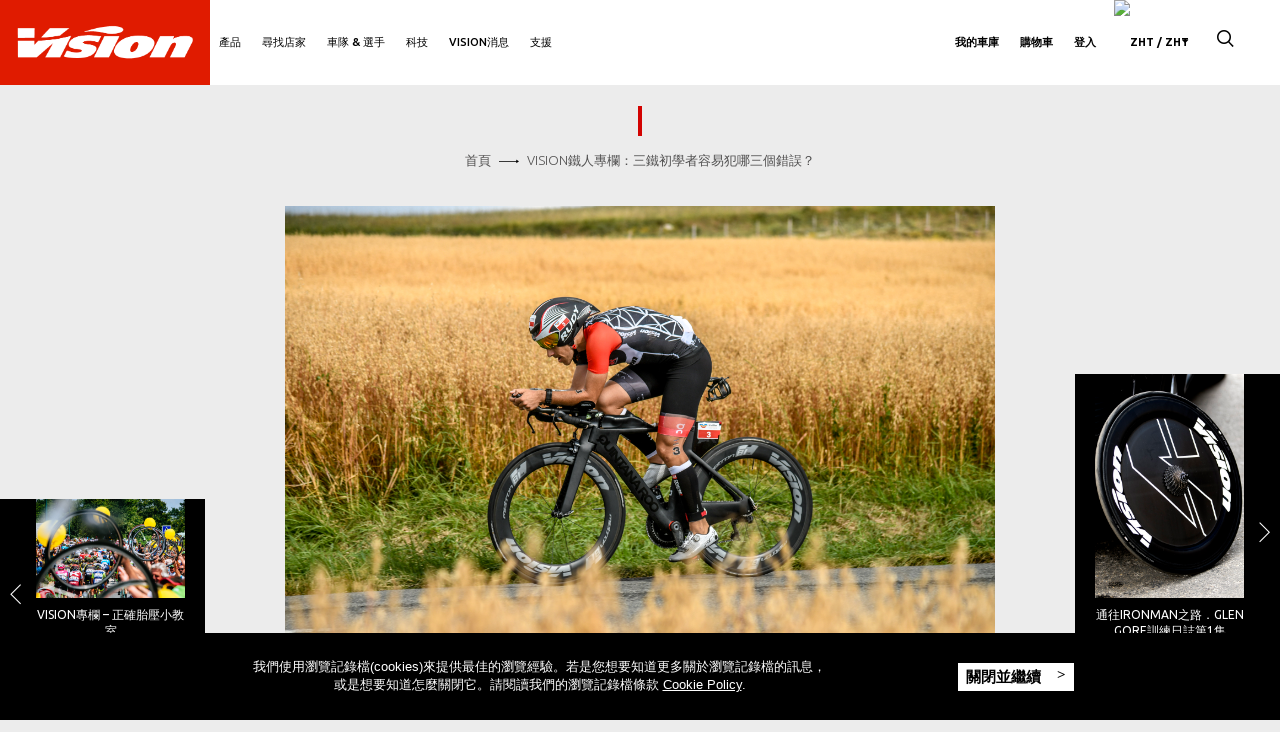

--- FILE ---
content_type: text/html; charset=utf-8
request_url: https://www.visiontechusa.com/zht/fsa-world/vision%E9%90%B5%E4%BA%BA%E5%B0%88%E6%AC%84%EF%BC%9A%E4%B8%89%E9%90%B5%E5%88%9D%E5%AD%B8%E8%80%85%E5%AE%B9%E6%98%93%E7%8A%AF%E5%93%AA%E4%B8%89%E5%80%8B%E9%8C%AF%E8%AA%A4%EF%BC%9F
body_size: 24086
content:
<!DOCTYPE html>
<html lang="zh-hant" dir="ltr" prefix="og: http://ogp.me/ns# content: http://purl.org/rss/1.0/modules/content/ dc: http://purl.org/dc/terms/ foaf: http://xmlns.com/foaf/0.1/ rdfs: http://www.w3.org/2000/01/rdf-schema# sioc: http://rdfs.org/sioc/ns# sioct: http://rdfs.org/sioc/types# skos: http://www.w3.org/2004/02/skos/core# xsd: http://www.w3.org/2001/XMLSchema#">
<head>
  <link rel="profile" href="http://www.w3.org/1999/xhtml/vocab" />
  <meta charset="utf-8">
  <meta http-equiv="Content-Type" content="text/html; charset=utf-8" />
  <meta http-equiv="X-UA-Compatible" content="IE=edge">
  <meta name="viewport" content="width=device-width, user-scalable=no, initial-scale=1">

<!-- Google Tag Manager -->
<script>(function(w,d,s,l,i){w[l]=w[l]||[];w[l].push({'gtm.start':
new Date().getTime(),event:'gtm.js'});var f=d.getElementsByTagName(s)[0],
j=d.createElement(s),dl=l!='dataLayer'?'&l='+l:'';j.async=true;j.src=
'https://www.googletagmanager.com/gtm.js?id='+i+dl;f.parentNode.insertBefore(j,f);
})(window,document,'script','dataLayer','GTM-W7FRZCH');</script>
<!--<script>(function(w,d,s,l,i){w[l]=w[l]||[];w[l].push({'gtm.start':
new Date().getTime(),event:'gtm.js'});var f=d.getElementsByTagName(s)[0],
j=d.createElement(s),dl=l!='dataLayer'?'&l='+l:'';j.async=true;j.src=
'https://www.googletagmanager.com/gtm.js?id='+i+dl;f.parentNode.insertBefore(j,f);
})(window,document,'script','dataLayer','GTM-W36JM72');</script>-->
<!-- End Google Tag Manager -->

  <!--[if IE]><![endif]-->
<meta http-equiv="Content-Type" content="text/html; charset=utf-8" />
<meta name="description" content="如果你已完成人生的第一場三鐵賽，對於想更上一層樓的你，確實該好好的鑽研這三項運動，讓你的三鐵成績越來越猛。而什麼時候最適合進行三鐵訓練呢？基本上在夏季、週休二日或是在連假的時候，像這些時間都很適合進行自行車訓練。對於鐵人初學者而言，很重要的是要均衡發展這三項運動，而在夏天進行是很適合的時機。 迴轉速 (RPM)：迴轉速就是代表每分鐘轉動踏板的圈數，一般來說騎士容易會犯轉數太低的問題。一般來說，合適的RPM是落在85-95次，而你可以藉由使用FSA PowerBox功率計來即時監測你的迴轉速。如果你的RPM很明顯低於85-95，那你該將變速檔位調輕一些來拉高迴轉速。" />
<meta name="keywords" content="FSA , FULL SPEED HEAD, FULL SPEED HEAD COMPONENTS, FULL SPEED HEAD BIKE COMPONENTS" />
<link rel="image_src" href="https://www.visiontechusa.com/sites/default/files/pedro%20gomes.jpg" />
<link rel="canonical" href="https://www.visiontechusa.com/zht/fsa-world/vision%E9%90%B5%E4%BA%BA%E5%B0%88%E6%AC%84%EF%BC%9A%E4%B8%89%E9%90%B5%E5%88%9D%E5%AD%B8%E8%80%85%E5%AE%B9%E6%98%93%E7%8A%AF%E5%93%AA%E4%B8%89%E5%80%8B%E9%8C%AF%E8%AA%A4%EF%BC%9F" />
<link rel="shortlink" href="https://www.visiontechusa.com/zht/node/2508" />
<meta property="og:type" content="article" />
<meta property="og:title" content="Vision鐵人專欄：三鐵初學者容易犯哪三個錯誤？" />
<meta property="og:description" content="如果你已完成人生的第一場三鐵賽，對於想更上一層樓的你，確實該好好的鑽研這三項運動，讓你的三鐵成績越來越猛。而什麼時候最適合進行三鐵訓練呢？基本上在夏季、週休二日或是在連假的時候，像這些時間都很適合進行自行車訓練。對於鐵人初學者而言，很重要的是要均衡發展這三項運動，而在夏天進行是很適合的時機。 迴轉速 (RPM)：迴轉速就是代表每分鐘轉動踏板的圈數，一般來說騎士容易會犯轉數太低的問題。一般來說，合適的RPM是落在85-95次，而你可以藉由使用FSA PowerBox功率計來即時監測你的迴轉速。如果你的RPM很明顯低於85-95，那你該將變速檔位調輕一些來拉高迴轉速。 服飾及裝備：避免穿著休閒服飾，也絕不能在專業車褲內再穿上一件內褲，或是使用過長的壓縮腿套，也避免使用安全帽的帽簷以免影響到視線。關於合適的服飾，如果在合宜的氣溫，建議穿上短袖且合身的T-Shirt並且使用專業運動風鏡。 排除機械故障的練習：出門騎車在外難免會遇到爆胎，為此，在戶外進行機械故障自救是很重要的技能。當然，最好也最省事的方法，是先在家裡進行預習，以免半途發生時來個措手不及。而你要如何提升排除機械故障的能力呢？你可以透過閱讀器材維修書籍、詢問你常去的車店技師，或是上YouTube都可以找到許多關於自行車的維修影片。" />
<meta property="og:updated_time" content="2018-10-03T10:20:02+02:00" />
<meta property="og:image" content="https://www.visiontechusa.com/sites/default/files/pedro%20gomes.jpg" />
<meta name="twitter:title" content="Vision鐵人專欄：三鐵初學者容易犯哪三個錯誤？" />
<meta name="twitter:description" content="如果你已完成人生的第一場三鐵賽，對於想更上一層樓的你，確實該好好的鑽研這三項運動，讓你的三鐵成績越來越猛。而什麼時候最適合進行三鐵訓練呢？基本上在夏季、週休二日或是在連假的時候，像這些時間都很適合進行自行車訓練。對於鐵人初學者而言，很重要的是要均衡發展這三項運動，而在夏天進行是很適合的時機。 迴轉速" />
<meta property="article:published_time" content="2018-10-03T10:20:02+02:00" />
<meta property="article:modified_time" content="2018-10-03T10:20:02+02:00" />
<link rel="alternate" hreflang="x-default" href="https://www.visiontechusa.com/en/news/vision-tech-guide-are-you-new-triathlon-make-sure-avoid-these-three-errors" />
<link rel="alternate" hreflang="zh-hans" href="https://www.visiontechusa.com/zhs/fsa-world/vision%E9%93%81%E4%BA%BA%E4%B8%93%E6%A0%8F%EF%BC%9A%E4%B8%89%E9%93%81%E5%88%9D%E5%AD%A6%E8%80%85%E5%AE%B9%E6%98%93%E7%8A%AF%E5%93%AA%E4%B8%89%E4%B8%AA%E9%94%99%E8%AF%AF%EF%BC%9F" />
<link rel="alternate" hreflang="zh-hant" href="https://www.visiontechusa.com/zht/fsa-world/vision%E9%90%B5%E4%BA%BA%E5%B0%88%E6%AC%84%EF%BC%9A%E4%B8%89%E9%90%B5%E5%88%9D%E5%AD%B8%E8%80%85%E5%AE%B9%E6%98%93%E7%8A%AF%E5%93%AA%E4%B8%89%E5%80%8B%E9%8C%AF%E8%AA%A4%EF%BC%9F" />
<link rel="shortcut icon" href="https://www.visiontechusa.com/sites/all/themes/bootstrap_fsa/assets/images/favicon/favicon.ico" type="image/vnd.microsoft.icon" />

  <link rel="apple-touch-icon" sizes="57x57" href="/sites/all/themes/bootstrap_vision/assets/images/favicon/apple-icon-57x57.png">
  <link rel="apple-touch-icon" sizes="60x60" href="/sites/all/themes/bootstrap_vision/assets/images/favicon/apple-icon-60x60.png">
  <link rel="apple-touch-icon" sizes="72x72" href="/sites/all/themes/bootstrap_vision/assets/images/favicon/apple-icon-72x72.png">
  <link rel="apple-touch-icon" sizes="76x76" href="/sites/all/themes/bootstrap_vision/assets/images/favicon/apple-icon-76x76.png">
  <link rel="apple-touch-icon" sizes="114x114" href="/sites/all/themes/bootstrap_vision/assets/images/favicon/apple-icon-114x114.png">
  <link rel="apple-touch-icon" sizes="120x120" href="/sites/all/themes/bootstrap_vision/assets/images/favicon/apple-icon-120x120.png">
  <link rel="apple-touch-icon" sizes="144x144" href="/sites/all/themes/bootstrap_vision/assets/images/favicon/apple-icon-144x144.png">
  <link rel="apple-touch-icon" sizes="152x152" href="/sites/all/themes/bootstrap_vision/assets/images/favicon/apple-icon-152x152.png">
  <link rel="apple-touch-icon" sizes="180x180" href="/sites/all/themes/bootstrap_vision/assets/images/favicon/apple-icon-180x180.png">
  <link rel="icon" type="image/png" sizes="192x192"  href="/sites/all/themes/bootstrap_vision/assets/images/favicon/android-icon-192x192.png">
  <link rel="icon" type="image/png" sizes="32x32" href="/sites/all/themes/bootstrap_vision/assets/images/favicon/favicon-32x32.png">
  <link rel="icon" type="image/png" sizes="96x96" href="/sites/all/themes/bootstrap_vision/assets/images/favicon/favicon-96x96.png">
  <link rel="icon" type="image/png" sizes="16x16" href="/sites/all/themes/bootstrap_vision/assets/images/favicon/favicon-16x16.png">
  <link rel="manifest" href="/sites/all/themes/bootstrap_vision/assets/images/favicon/manifest.json">
  <meta name="msapplication-TileColor" content="#ffffff">
  <meta name="msapplication-TileImage" content="/sites/all/themes/bootstrap_vision/assets/images/favicon/ms-icon-144x144.png">
  <meta name="theme-color" content="#ffffff">

  <title>Vision鐵人專欄：三鐵初學者容易犯哪三個錯誤？ | Vision</title>
  <link type="text/css" rel="stylesheet" href="//fonts.googleapis.com/css?family=Oswald&amp;display=swap" media="all" />
<link type="text/css" rel="stylesheet" href="//fonts.googleapis.com/css?family=Ubuntu:300,400,500,700&amp;subset=latin-ext&amp;display=swap" media="all" />
<link type="text/css" rel="stylesheet" href="https://www.visiontechusa.com/sites/default/files/advagg_css/css__aDH486gKw8o2Y_99Q2l3IpgH7mUX6ZjufxLjsfZeK_c__7mdKV5hw6gL-x4eR0tWNCme954nPY_5uHDYiC8uFiCA__rmxDGs986hkxVOCVeBs_pxKcd5MoGiE81pvNP9fkziM.css" media="all" />
  <!-- HTML5 element support for IE6-8 -->
  <!--[if lt IE 9]>
    <script src="//html5shiv.googlecode.com/svn/trunk/html5.js"></script>
  <![endif]-->
  <script type="text/javascript" src="https://www.visiontechusa.com/sites/all/themes/bootstrap_vision/build/js/vendor/jquery/jquery.js?t6e4av"></script>
<script type="text/javascript" src="https://www.visiontechusa.com/sites/all/modules/contrib/jquery_update/replace/jquery/1.10/jquery.min.js?v=1.10.2"></script>
<script type="text/javascript" src="https://www.visiontechusa.com/misc/jquery-extend-3.4.0.js?v=1.10.2"></script>
<script type="text/javascript" src="https://www.visiontechusa.com/misc/jquery-html-prefilter-3.5.0-backport.js?v=1.10.2"></script>
<script type="text/javascript" src="https://www.visiontechusa.com/misc/jquery.once.js?v=1.2"></script>
<script type="text/javascript" src="https://www.visiontechusa.com/misc/drupal.js?t6e4av"></script>
<script type="text/javascript" src="https://www.visiontechusa.com/sites/all/modules/contrib/jquery_update/replace/ui/external/jquery.cookie.js?v=67fb34f6a866c40d0570"></script>
<script type="text/javascript" src="https://www.visiontechusa.com/misc/form-single-submit.js?v=7.102"></script>
<script type="text/javascript" src="https://www.visiontechusa.com/sites/all/modules/contrib/spamspan/spamspan.js?t6e4av"></script>
<script type="text/javascript" src="https://www.visiontechusa.com/sites/default/files/languages/zh-hant_rv0E53uQUNea3l220BFEsBRy8A9STOWXNVv9acuTvNQ.js?t6e4av"></script>
<script type="text/javascript" src="https://www.visiontechusa.com/sites/all/modules/contrib/authcache/authcache.js?t6e4av"></script>
<script type="text/javascript" src="https://www.visiontechusa.com/sites/all/modules/custom/utility/utility.js?t6e4av"></script>
<script type="text/javascript" src="https://www.visiontechusa.com/sites/all/modules/contrib/authcache/modules/authcache_debug/authcache_debug.js?t6e4av"></script>
<script type="text/javascript" src="https://www.visiontechusa.com/sites/all/modules/contrib/google_analytics/googleanalytics.js?t6e4av"></script>
<script type="text/javascript">
<!--//--><![CDATA[//><!--
(function(i,s,o,g,r,a,m){i["GoogleAnalyticsObject"]=r;i[r]=i[r]||function(){(i[r].q=i[r].q||[]).push(arguments)},i[r].l=1*new Date();a=s.createElement(o),m=s.getElementsByTagName(o)[0];a.async=1;a.src=g;m.parentNode.insertBefore(a,m)})(window,document,"script","https://www.google-analytics.com/analytics.js","ga");ga("create", "UA-81365724-4", {"cookieDomain":"auto"});ga("set", "anonymizeIp", true);ga("set", "page", location.pathname + location.search + location.hash);ga("send", "pageview");
//--><!]]>
</script>
<script type="text/javascript" src="https://www.visiontechusa.com/sites/all/modules/contrib/authcache/modules/authcache_menu/authcache_menu.js?t6e4av"></script>
<script type="text/javascript" src="https://www.visiontechusa.com/sites/all/modules/contrib/improved_multi_select/improved_multi_select.js?t6e4av"></script>
<script type="text/javascript" src="https://www.visiontechusa.com/sites/all/themes/bootstrap_vision/build/js/picturefill.min.js?t6e4av"></script>
<script type="text/javascript" src="https://www.visiontechusa.com/sites/all/themes/bootstrap_vision/build/js/lazyload/lazysizes.min.js?t6e4av"></script>
<script type="text/javascript" src="https://www.visiontechusa.com/sites/all/themes/bootstrap_vision/build/js/lazyload/ls.unveilhooks.min.js?t6e4av"></script>
<script type="text/javascript" src="https://www.visiontechusa.com/sites/all/themes/bootstrap_vision/build/js/bower.min.js?t6e4av"></script>
<script type="text/javascript" src="https://www.visiontechusa.com/sites/all/themes/bootstrap_vision/build/js/jquery.resmenu.min.js?t6e4av"></script>
<script type="text/javascript" src="https://www.visiontechusa.com/sites/all/themes/bootstrap_vision/build/js/markerclusterer.js?t6e4av"></script>
<script type="text/javascript" src="https://www.visiontechusa.com/sites/all/themes/bootstrap_vision/build/js/pgwslider.min.js?t6e4av"></script>
<script type="text/javascript" src="https://www.visiontechusa.com/sites/all/themes/bootstrap_vision/build/js/jplist.core.min.js?t6e4av"></script>
<script type="text/javascript" src="https://www.visiontechusa.com/sites/all/themes/bootstrap_vision/build/js/jplist.pagination-bundle.min.js?t6e4av"></script>
<script type="text/javascript" src="https://www.visiontechusa.com/sites/all/themes/bootstrap_vision/build/js/jquery.validate.min.js?t6e4av"></script>
<script type="text/javascript" src="https://www.visiontechusa.com/sites/all/themes/bootstrap_vision/build/js/js.cookie.js?t6e4av"></script>
<script type="text/javascript" src="https://www.visiontechusa.com/sites/all/themes/bootstrap_vision/build/js/main.js?t6e4av"></script>
<script type="text/javascript" src="https://www.visiontechusa.com/sites/all/themes/bootstrap_vision/build/js/menu.js?t6e4av"></script>
<script type="text/javascript">
<!--//--><![CDATA[//><!--
jQuery.extend(Drupal.settings, {"basePath":"\/","pathPrefix":"zht\/","setHasJsCookie":0,"ajaxPageState":{"theme":"bootstrap_vision","theme_token":"c7WSr1oxCwIuSW5BvTFFvGJ1i60P-ZBLtczxBNUP0Io","css":{"\/\/fonts.googleapis.com\/css?family=Oswald\u0026display=swap":1,"\/\/fonts.googleapis.com\/css?family=Ubuntu:300,400,500,700\u0026subset=latin-ext\u0026display=swap":1,"modules\/system\/system.base.css":1,"sites\/all\/modules\/contrib\/simplenews\/simplenews.css":1,"sites\/all\/modules\/contrib\/domain\/domain_nav\/domain_nav.css":1,"modules\/field\/theme\/field.css":1,"sites\/all\/modules\/contrib\/menu_attach_block\/menu_attach_block.css":1,"modules\/node\/node.css":1,"sites\/all\/modules\/contrib\/views\/css\/views.css":1,"sites\/all\/modules\/contrib\/ctools\/css\/ctools.css":1,"sites\/all\/modules\/custom\/utility\/utility.admin.css":1,"sites\/all\/modules\/contrib\/authcache\/modules\/authcache_debug\/authcache_debug.css":1,"sites\/all\/modules\/contrib\/improved_multi_select\/improved_multi_select.css":1,"modules\/locale\/locale.css":1,"sites\/all\/themes\/bootstrap_vision\/build\/css\/bower.css":1,"sites\/all\/themes\/bootstrap_vision\/build\/css\/font-awesome.min.css":1,"sites\/all\/themes\/bootstrap_vision\/build\/css\/menu.css":1,"sites\/all\/themes\/bootstrap_vision\/build\/css\/fsa.css":1,"sites\/all\/themes\/bootstrap_vision\/build\/css\/vision_general.css":1,"sites\/all\/themes\/bootstrap_vision\/build\/css\/pgwslider.min.css":1},"js":{"sites\/all\/modules\/contrib\/jquery_update\/replace\/jquery\/1.10\/jquery.min.js":1,"misc\/jquery-extend-3.4.0.js":1,"misc\/jquery-html-prefilter-3.5.0-backport.js":1,"misc\/jquery.once.js":1,"misc\/drupal.js":1,"sites\/all\/modules\/contrib\/jquery_update\/replace\/ui\/external\/jquery.cookie.js":1,"misc\/form-single-submit.js":1,"sites\/all\/modules\/contrib\/spamspan\/spamspan.js":1,"public:\/\/languages\/zh-hant_rv0E53uQUNea3l220BFEsBRy8A9STOWXNVv9acuTvNQ.js":1,"sites\/all\/modules\/contrib\/authcache\/authcache.js":1,"sites\/all\/modules\/custom\/utility\/utility.js":1,"sites\/all\/modules\/contrib\/authcache\/modules\/authcache_debug\/authcache_debug.js":1,"sites\/all\/modules\/contrib\/google_analytics\/googleanalytics.js":1,"sites\/all\/modules\/contrib\/authcache\/modules\/authcache_menu\/authcache_menu.js":1,"sites\/all\/modules\/contrib\/improved_multi_select\/improved_multi_select.js":1,"sites\/all\/themes\/bootstrap_vision\/build\/js\/picturefill.min.js":1,"sites\/all\/themes\/bootstrap_vision\/build\/js\/lazyload\/lazysizes.min.js":1,"sites\/all\/themes\/bootstrap_vision\/build\/js\/lazyload\/ls.unveilhooks.min.js":1,"sites\/all\/themes\/bootstrap_vision\/build\/js\/bower.min.js":1,"sites\/all\/themes\/bootstrap_vision\/build\/js\/jquery.resmenu.min.js":1,"sites\/all\/themes\/bootstrap_vision\/build\/js\/markerclusterer.js":1,"sites\/all\/themes\/bootstrap_vision\/build\/js\/pgwslider.min.js":1,"sites\/all\/themes\/bootstrap_vision\/build\/js\/jplist.core.min.js":1,"sites\/all\/themes\/bootstrap_vision\/build\/js\/jplist.pagination-bundle.min.js":1,"sites\/all\/themes\/bootstrap_vision\/build\/js\/jquery.validate.min.js":1,"sites\/all\/themes\/bootstrap_vision\/build\/js\/js.cookie.js":1,"sites\/all\/themes\/bootstrap_vision\/build\/js\/main.js":1,"sites\/all\/themes\/bootstrap_vision\/build\/js\/menu.js":1,"sites\/all\/themes\/bootstrap_vision\/build\/js\/vendor\/jquery\/jquery.js":1}},"authcache":{"q":"node\/2879","cp":{"path":"\/","domain":".visiontechusa.com","secure":true},"cl":23.148148148148},"urlIsAjaxTrusted":{"\/zht\/newsletter-subscription-success":true,"\/zht\/fsa-world\/vision%E9%90%B5%E4%BA%BA%E5%B0%88%E6%AC%84%EF%BC%9A%E4%B8%89%E9%90%B5%E5%88%9D%E5%AD%B8%E8%80%85%E5%AE%B9%E6%98%93%E7%8A%AF%E5%93%AA%E4%B8%89%E5%80%8B%E9%8C%AF%E8%AA%A4%EF%BC%9F":true},"authcacheDebug":{"url":"\/zht\/authcache-debug\/ajax\/req-2c2vz80W_5uGfiMo4iuzv3WcVGd7PGESZKsp8F9MTIY","all":false},"googleanalytics":{"trackOutbound":1,"trackMailto":1,"trackDownload":1,"trackDownloadExtensions":"7z|aac|arc|arj|asf|asx|avi|bin|csv|doc(x|m)?|dot(x|m)?|exe|flv|gif|gz|gzip|hqx|jar|jpe?g|js|mp(2|3|4|e?g)|mov(ie)?|msi|msp|pdf|phps|png|ppt(x|m)?|pot(x|m)?|pps(x|m)?|ppam|sld(x|m)?|thmx|qtm?|ra(m|r)?|sea|sit|tar|tgz|torrent|txt|wav|wma|wmv|wpd|xls(x|m|b)?|xlt(x|m)|xlam|xml|z|zip","trackUrlFragments":1},"improved_multi_select":{"selectors":["select[multiple]"]},"better_exposed_filters":{"views":{"fsa_news":{"displays":{"block":{"filters":[]}}}}},"attachedVars":{"googleMapsApiKey":"AIzaSyA4-yPchIKBBwI227mRz3YV9SZa9A4YfkE","basePathStoreLocator":"\/zht\/find-store","themePath":"bootstrap_fsa\/build"},"bootstrap":{"anchorsFix":"0","anchorsSmoothScrolling":"0","formHasError":1,"popoverEnabled":"1","popoverOptions":{"animation":1,"html":0,"placement":"right","selector":"","trigger":"click","triggerAutoclose":1,"title":"","content":"","delay":0,"container":"body"},"tooltipEnabled":"1","tooltipOptions":{"animation":1,"html":0,"placement":"auto left","selector":"","trigger":"hover focus","delay":0,"container":"body"}}});
//--><!]]>
</script>
    <script type="text/javascript" src="//platform-api.sharethis.com/js/sharethis.js#property=58cbfc2595f33800120e5b48&product=inline-share-buttons"></script>

  <!-- Magento scan -->
  <!--2c54d99d145f550e12736b6784ffbe2e-->
  <!-- End Magento scan -->

  <!-- Facebook Pixel Code -->
  <script>
    !function(f,b,e,v,n,t,s)
    {if(f.fbq)return;n=f.fbq=function(){n.callMethod?
      n.callMethod.apply(n,arguments):n.queue.push(arguments)};
      if(!f._fbq)f._fbq=n;n.push=n;n.loaded=!0;n.version='2.0';
      n.queue=[];t=b.createElement(e);t.async=!0;
      t.src=v;s=b.getElementsByTagName(e)[0];
      s.parentNode.insertBefore(t,s)}(window, document,'script',
      'https://connect.facebook.net/en_US/fbevents.js');
    fbq('init', '194360877951879');
    fbq('track', 'PageView');
  </script>
  <noscript><img height="1" width="1" style="display:none" src="https://www.facebook.com/tr?id=194360877951879&ev=PageView&noscript=1" /></noscript>
  <!-- End Facebook Pixel Code -->

<script>(window.BOOMR_mq=window.BOOMR_mq||[]).push(["addVar",{"rua.upush":"false","rua.cpush":"false","rua.upre":"false","rua.cpre":"false","rua.uprl":"false","rua.cprl":"false","rua.cprf":"false","rua.trans":"","rua.cook":"false","rua.ims":"false","rua.ufprl":"false","rua.cfprl":"false","rua.isuxp":"false","rua.texp":"norulematch","rua.ceh":"false","rua.ueh":"false","rua.ieh.st":"0"}]);</script>
                              <script>!function(e){var n="https://s.go-mpulse.net/boomerang/";if("False"=="True")e.BOOMR_config=e.BOOMR_config||{},e.BOOMR_config.PageParams=e.BOOMR_config.PageParams||{},e.BOOMR_config.PageParams.pci=!0,n="https://s2.go-mpulse.net/boomerang/";if(window.BOOMR_API_key="4WG62-HH6LW-2REEU-V6WKV-6QXUG",function(){function e(){if(!o){var e=document.createElement("script");e.id="boomr-scr-as",e.src=window.BOOMR.url,e.async=!0,i.parentNode.appendChild(e),o=!0}}function t(e){o=!0;var n,t,a,r,d=document,O=window;if(window.BOOMR.snippetMethod=e?"if":"i",t=function(e,n){var t=d.createElement("script");t.id=n||"boomr-if-as",t.src=window.BOOMR.url,BOOMR_lstart=(new Date).getTime(),e=e||d.body,e.appendChild(t)},!window.addEventListener&&window.attachEvent&&navigator.userAgent.match(/MSIE [67]\./))return window.BOOMR.snippetMethod="s",void t(i.parentNode,"boomr-async");a=document.createElement("IFRAME"),a.src="about:blank",a.title="",a.role="presentation",a.loading="eager",r=(a.frameElement||a).style,r.width=0,r.height=0,r.border=0,r.display="none",i.parentNode.appendChild(a);try{O=a.contentWindow,d=O.document.open()}catch(_){n=document.domain,a.src="javascript:var d=document.open();d.domain='"+n+"';void(0);",O=a.contentWindow,d=O.document.open()}if(n)d._boomrl=function(){this.domain=n,t()},d.write("<bo"+"dy onload='document._boomrl();'>");else if(O._boomrl=function(){t()},O.addEventListener)O.addEventListener("load",O._boomrl,!1);else if(O.attachEvent)O.attachEvent("onload",O._boomrl);d.close()}function a(e){window.BOOMR_onload=e&&e.timeStamp||(new Date).getTime()}if(!window.BOOMR||!window.BOOMR.version&&!window.BOOMR.snippetExecuted){window.BOOMR=window.BOOMR||{},window.BOOMR.snippetStart=(new Date).getTime(),window.BOOMR.snippetExecuted=!0,window.BOOMR.snippetVersion=12,window.BOOMR.url=n+"4WG62-HH6LW-2REEU-V6WKV-6QXUG";var i=document.currentScript||document.getElementsByTagName("script")[0],o=!1,r=document.createElement("link");if(r.relList&&"function"==typeof r.relList.supports&&r.relList.supports("preload")&&"as"in r)window.BOOMR.snippetMethod="p",r.href=window.BOOMR.url,r.rel="preload",r.as="script",r.addEventListener("load",e),r.addEventListener("error",function(){t(!0)}),setTimeout(function(){if(!o)t(!0)},3e3),BOOMR_lstart=(new Date).getTime(),i.parentNode.appendChild(r);else t(!1);if(window.addEventListener)window.addEventListener("load",a,!1);else if(window.attachEvent)window.attachEvent("onload",a)}}(),"".length>0)if(e&&"performance"in e&&e.performance&&"function"==typeof e.performance.setResourceTimingBufferSize)e.performance.setResourceTimingBufferSize();!function(){if(BOOMR=e.BOOMR||{},BOOMR.plugins=BOOMR.plugins||{},!BOOMR.plugins.AK){var n=""=="true"?1:0,t="",a="aoijmgqxfuxmk2lum2lq-f-fd2dfc337-clientnsv4-s.akamaihd.net",i="false"=="true"?2:1,o={"ak.v":"39","ak.cp":"1157216","ak.ai":parseInt("689006",10),"ak.ol":"0","ak.cr":9,"ak.ipv":4,"ak.proto":"h2","ak.rid":"52494be7","ak.r":47370,"ak.a2":n,"ak.m":"b","ak.n":"essl","ak.bpcip":"3.144.150.0","ak.cport":34192,"ak.gh":"23.208.24.69","ak.quicv":"","ak.tlsv":"tls1.3","ak.0rtt":"","ak.0rtt.ed":"","ak.csrc":"-","ak.acc":"","ak.t":"1769236119","ak.ak":"hOBiQwZUYzCg5VSAfCLimQ==MKJyrokjCwNpbJx/voOf0YX64JAWQtJ84DJamNFRcLJf6V1oDzzd/Qtbn5ed2pOa28WUxPusborKhB49BrIAsROSmkiPwXpqbFY7nDFDj7nCmme9emat09ZsX0EjlaF1TPJo7pRL3kaqI6tXPC9Zycsc8yAgsitSkg4bevb4z2KAcYJv/dfpf8L2O9JWs44FTOj5P3OeXFFo9dVLUVjHSVeMAiO7dzinX25bxAdtx8N2CP6Gg8maGHY98DlOS70KoM31/wsuxFpIQLTI61/esHjqkWV+hw9MKTnnGg7ZIFqdbU37GIG/hJXf7cKvyonUY4Teixixi8sXPMwzskbNFX04zSlvVIcVoOk/22lVBswxEYVdVeVInOBtWW84Ir2hcRpxDROjiaUnM5hZ61YaOL5ooMX7wZWoEVVrnBvNOIw=","ak.pv":"36","ak.dpoabenc":"","ak.tf":i};if(""!==t)o["ak.ruds"]=t;var r={i:!1,av:function(n){var t="http.initiator";if(n&&(!n[t]||"spa_hard"===n[t]))o["ak.feo"]=void 0!==e.aFeoApplied?1:0,BOOMR.addVar(o)},rv:function(){var e=["ak.bpcip","ak.cport","ak.cr","ak.csrc","ak.gh","ak.ipv","ak.m","ak.n","ak.ol","ak.proto","ak.quicv","ak.tlsv","ak.0rtt","ak.0rtt.ed","ak.r","ak.acc","ak.t","ak.tf"];BOOMR.removeVar(e)}};BOOMR.plugins.AK={akVars:o,akDNSPreFetchDomain:a,init:function(){if(!r.i){var e=BOOMR.subscribe;e("before_beacon",r.av,null,null),e("onbeacon",r.rv,null,null),r.i=!0}return this},is_complete:function(){return!0}}}}()}(window);</script></head>
<body id="app" class="html not-front not-logged-in no-sidebars page-node page-node- page-node-2879 node-type-fsa-news domain-local-vision-com i18n-zh-hant">
<!-- Google Tag Manager (noscript) -->
<noscript><iframe src="https://www.googletagmanager.com/ns.html?id=GTM-W7FRZCH" height="0" width="0" style="display:none;visibility:hidden"></iframe></noscript>
<!-- <noscript><iframe src="https://www.googletagmanager.com/ns.html?id=GTM-W36JM72" height="0" width="0" style="display:none;visibility:hidden"></iframe></noscript> -->
<!-- End Google Tag Manager (noscript) -->

    <div class="app-wrap">

  <header id="header">
  <div id="loader-overlay">
    <div class="spinner-border" role="status">
      <span class="sr-only">Loading...</span>
    </div>
  </div>
  <div class="change-country-modal">
    <div class="container-fluid">
      <div class="close"><i class="adt icon-close"></i></div>
      <div class="container">
        <div class="row">
          <img src="/sites/all/themes/bootstrap_vision/assets/images/fsa_logo-black.png" alt="Full Speed Ahead" class="brand img-responsive">
        </div>
        <div class="row">
          <h2>Choose your country</h2>
        </div>

        <div class="row navbar">
          <ul class="menu nav navbar-nav">
          <li><a data-continent="africa">Africa</a></li><li><a data-continent="antarctica">Antarctica</a></li><li><a data-continent="asia">Asia</a></li><li><a data-continent="europe">Europe</a></li><li><a data-continent="north-america">North America</a></li><li><a data-continent="oceania">Oceania</a></li><li><a data-continent="south-america">South America</a></li>          </ul>
          <div class="continent-mobile-container">
            <select class="continent-mobile">
              <option value="africa">Africa</option><option value="antarctica">Antarctica</option><option value="asia">Asia</option><option value="europe">Europe</option><option value="north-america">North America</option><option value="oceania">Oceania</option><option value="south-america">South America</option>            </select>
          </div>
        </div>
      </div>
      <div class="continents">
        <div class="container">
                  <div class="continent africa">
            <h3>Africa</h3>
            <div class="countries">
                                                                            <div class="col-md-4">
                                
                <a data-lang="CF" data-shop="1" ><img id="flag-CF" title="中非共和國" src="https://shop.fullspeedahead.com/skin/frontend/boilerplate/default/images/flags/cf.png" />中非共和國</a>
                                                              
                <a data-lang="TD" data-shop="1" ><img id="flag-TD" title="乍得" src="https://shop.fullspeedahead.com/skin/frontend/boilerplate/default/images/flags/td.png" />乍得</a>
                                                              
                <a data-lang="CV" data-shop="1" ><img id="flag-CV" title="佛得角" src="https://shop.fullspeedahead.com/skin/frontend/boilerplate/default/images/flags/cv.png" />佛得角</a>
                                                              
                <a data-lang="LY" data-shop="1" ><img id="flag-LY" title="利比亞" src="https://shop.fullspeedahead.com/skin/frontend/boilerplate/default/images/flags/ly.png" />利比亞</a>
                                                              
                <a data-lang="LR" data-shop="1" ><img id="flag-LR" title="利比里亞" src="https://shop.fullspeedahead.com/skin/frontend/boilerplate/default/images/flags/lr.png" />利比里亞</a>
                                                              
                <a data-lang="CG" data-shop="1" ><img id="flag-CG" title="剛果 - 布拉薩" src="https://shop.fullspeedahead.com/skin/frontend/boilerplate/default/images/flags/cg.png" />剛果 - 布拉薩</a>
                                                              
                <a data-lang="CD" data-shop="1" ><img id="flag-CD" title="剛果 - 金夏沙" src="https://shop.fullspeedahead.com/skin/frontend/boilerplate/default/images/flags/cd.png" />剛果 - 金夏沙</a>
                                                              
                <a data-lang="GA" data-shop="1" ><img id="flag-GA" title="加蓬" src="https://shop.fullspeedahead.com/skin/frontend/boilerplate/default/images/flags/ga.png" />加蓬</a>
                                                              
                <a data-lang="ZA" data-shop="1" ><img id="flag-ZA" title="南非" src="https://shop.fullspeedahead.com/skin/frontend/boilerplate/default/images/flags/za.png" />南非</a>
                                                              
                <a data-lang="BW" data-shop="1" ><img id="flag-BW" title="博茨瓦納" src="https://shop.fullspeedahead.com/skin/frontend/boilerplate/default/images/flags/bw.png" />博茨瓦納</a>
                                                              
                <a data-lang="ER" data-shop="1" ><img id="flag-ER" title="厄立特里亞" src="https://shop.fullspeedahead.com/skin/frontend/boilerplate/default/images/flags/er.png" />厄立特里亞</a>
                                                              
                <a data-lang="DJ" data-shop="1" ><img id="flag-DJ" title="吉布地" src="https://shop.fullspeedahead.com/skin/frontend/boilerplate/default/images/flags/dj.png" />吉布地</a>
                                                              
                <a data-lang="CM" data-shop="1" ><img id="flag-CM" title="喀麥隆" src="https://shop.fullspeedahead.com/skin/frontend/boilerplate/default/images/flags/cm.png" />喀麥隆</a>
                                                              
                <a data-lang="TZ" data-shop="1" ><img id="flag-TZ" title="坦桑尼亞" src="https://shop.fullspeedahead.com/skin/frontend/boilerplate/default/images/flags/tz.png" />坦桑尼亞</a>
                                                              
                <a data-lang="EG" data-shop="1" ><img id="flag-EG" title="埃及" src="https://shop.fullspeedahead.com/skin/frontend/boilerplate/default/images/flags/eg.png" />埃及</a>
                                                              
                <a data-lang="ET" data-shop="1" ><img id="flag-ET" title="埃塞俄比亞" src="https://shop.fullspeedahead.com/skin/frontend/boilerplate/default/images/flags/et.png" />埃塞俄比亞</a>
                                                              
                <a data-lang="SN" data-shop="1" ><img id="flag-SN" title="塞內加爾" src="https://shop.fullspeedahead.com/skin/frontend/boilerplate/default/images/flags/sn.png" />塞內加爾</a>
                                                              
                <a data-lang="SL" data-shop="1" ><img id="flag-SL" title="塞拉利昂" src="https://shop.fullspeedahead.com/skin/frontend/boilerplate/default/images/flags/sl.png" />塞拉利昂</a>
                                                              
                <a data-lang="SC" data-shop="1" ><img id="flag-SC" title="塞舌爾" src="https://shop.fullspeedahead.com/skin/frontend/boilerplate/default/images/flags/sc.png" />塞舌爾</a>
                                                                                </div><div class="col-md-4">
                
                <a data-lang="TG" data-shop="1" ><img id="flag-TG" title="多哥共和國" src="https://shop.fullspeedahead.com/skin/frontend/boilerplate/default/images/flags/tg.png" />多哥共和國</a>
                                                              
                <a data-lang="AO" data-shop="1" ><img id="flag-AO" title="安哥拉" src="https://shop.fullspeedahead.com/skin/frontend/boilerplate/default/images/flags/ao.png" />安哥拉</a>
                                                              
                <a data-lang="NG" data-shop="1" ><img id="flag-NG" title="尼日利亞" src="https://shop.fullspeedahead.com/skin/frontend/boilerplate/default/images/flags/ng.png" />尼日利亞</a>
                                                              
                <a data-lang="NE" data-shop="1" ><img id="flag-NE" title="尼日爾" src="https://shop.fullspeedahead.com/skin/frontend/boilerplate/default/images/flags/ne.png" />尼日爾</a>
                                                              
                <a data-lang="GM" data-shop="1" ><img id="flag-GM" title="岡比亞" src="https://shop.fullspeedahead.com/skin/frontend/boilerplate/default/images/flags/gm.png" />岡比亞</a>
                                                              
                <a data-lang="BF" data-shop="1" ><img id="flag-BF" title="布吉納法索" src="https://shop.fullspeedahead.com/skin/frontend/boilerplate/default/images/flags/bf.png" />布吉納法索</a>
                                                              
                <a data-lang="GN" data-shop="1" ><img id="flag-GN" title="幾內亞" src="https://shop.fullspeedahead.com/skin/frontend/boilerplate/default/images/flags/gn.png" />幾內亞</a>
                                                              
                <a data-lang="GW" data-shop="1" ><img id="flag-GW" title="幾內亞比紹" src="https://shop.fullspeedahead.com/skin/frontend/boilerplate/default/images/flags/gw.png" />幾內亞比紹</a>
                                                              
                <a data-lang="MA" data-shop="1" ><img id="flag-MA" title="摩洛哥" src="https://shop.fullspeedahead.com/skin/frontend/boilerplate/default/images/flags/ma.png" />摩洛哥</a>
                                                              
                <a data-lang="SZ" data-shop="1" ><img id="flag-SZ" title="斯威士蘭" src="https://shop.fullspeedahead.com/skin/frontend/boilerplate/default/images/flags/sz.png" />斯威士蘭</a>
                                                              
                <a data-lang="MR" data-shop="1" ><img id="flag-MR" title="毛里塔尼亞" src="https://shop.fullspeedahead.com/skin/frontend/boilerplate/default/images/flags/mr.png" />毛里塔尼亞</a>
                                                              
                <a data-lang="MU" data-shop="1" ><img id="flag-MU" title="毛里裘斯" src="https://shop.fullspeedahead.com/skin/frontend/boilerplate/default/images/flags/mu.png" />毛里裘斯</a>
                                                              
                <a data-lang="UG" data-shop="1" ><img id="flag-UG" title="烏干達" src="https://shop.fullspeedahead.com/skin/frontend/boilerplate/default/images/flags/ug.png" />烏干達</a>
                                                              
                <a data-lang="RE" data-shop="1" ><img id="flag-RE" title="留尼旺" src="https://shop.fullspeedahead.com/skin/frontend/boilerplate/default/images/flags/re.png" />留尼旺</a>
                                                              
                <a data-lang="RW" data-shop="1" ><img id="flag-RW" title="盧旺達" src="https://shop.fullspeedahead.com/skin/frontend/boilerplate/default/images/flags/rw.png" />盧旺達</a>
                                                              
                <a data-lang="KM" data-shop="1" ><img id="flag-KM" title="科摩羅" src="https://shop.fullspeedahead.com/skin/frontend/boilerplate/default/images/flags/km.png" />科摩羅</a>
                                                              
                <a data-lang="CI" data-shop="1" ><img id="flag-CI" title="科特迪瓦" src="https://shop.fullspeedahead.com/skin/frontend/boilerplate/default/images/flags/ci.png" />科特迪瓦</a>
                                                              
                <a data-lang="TN" data-shop="1" ><img id="flag-TN" title="突尼西亞" src="https://shop.fullspeedahead.com/skin/frontend/boilerplate/default/images/flags/tn.png" />突尼西亞</a>
                                                              
                <a data-lang="NA" data-shop="1" ><img id="flag-NA" title="納米比亞" src="https://shop.fullspeedahead.com/skin/frontend/boilerplate/default/images/flags/na.png" />納米比亞</a>
                                                                                </div><div class="col-md-4">
                
                <a data-lang="SO" data-shop="1" ><img id="flag-SO" title="索馬里" src="https://shop.fullspeedahead.com/skin/frontend/boilerplate/default/images/flags/so.png" />索馬里</a>
                                                              
                <a data-lang="ST" data-shop="1" ><img id="flag-ST" title="聖多美普林西比" src="https://shop.fullspeedahead.com/skin/frontend/boilerplate/default/images/flags/st.png" />聖多美普林西比</a>
                                                              
                <a data-lang="SH" data-shop="1" ><img id="flag-SH" title="聖赫勒拿島" src="https://shop.fullspeedahead.com/skin/frontend/boilerplate/default/images/flags/sh.png" />聖赫勒拿島</a>
                                                              
                <a data-lang="KE" data-shop="1" ><img id="flag-KE" title="肯雅" src="https://shop.fullspeedahead.com/skin/frontend/boilerplate/default/images/flags/ke.png" />肯雅</a>
                                                              
                <a data-lang="MZ" data-shop="1" ><img id="flag-MZ" title="莫桑比克" src="https://shop.fullspeedahead.com/skin/frontend/boilerplate/default/images/flags/mz.png" />莫桑比克</a>
                                                              
                <a data-lang="LS" data-shop="1" ><img id="flag-LS" title="萊索托" src="https://shop.fullspeedahead.com/skin/frontend/boilerplate/default/images/flags/ls.png" />萊索托</a>
                                                              
                <a data-lang="BI" data-shop="1" ><img id="flag-BI" title="蒲隆地" src="https://shop.fullspeedahead.com/skin/frontend/boilerplate/default/images/flags/bi.png" />蒲隆地</a>
                                                              
                <a data-lang="SD" data-shop="1" ><img id="flag-SD" title="蘇丹" src="https://shop.fullspeedahead.com/skin/frontend/boilerplate/default/images/flags/sd.png" />蘇丹</a>
                                                              
                <a data-lang="EH" data-shop="1" ><img id="flag-EH" title="西撒哈拉" src="https://shop.fullspeedahead.com/skin/frontend/boilerplate/default/images/flags/eh.png" />西撒哈拉</a>
                                                              
                <a data-lang="BJ" data-shop="1" ><img id="flag-BJ" title="貝寧" src="https://shop.fullspeedahead.com/skin/frontend/boilerplate/default/images/flags/bj.png" />貝寧</a>
                                                              
                <a data-lang="ZM" data-shop="1" ><img id="flag-ZM" title="贊比亞" src="https://shop.fullspeedahead.com/skin/frontend/boilerplate/default/images/flags/zm.png" />贊比亞</a>
                                                              
                <a data-lang="GQ" data-shop="1" ><img id="flag-GQ" title="赤道幾內亞" src="https://shop.fullspeedahead.com/skin/frontend/boilerplate/default/images/flags/gq.png" />赤道幾內亞</a>
                                                              
                <a data-lang="ZW" data-shop="1" ><img id="flag-ZW" title="辛巴威" src="https://shop.fullspeedahead.com/skin/frontend/boilerplate/default/images/flags/zw.png" />辛巴威</a>
                                                              
                <a data-lang="GH" data-shop="1" ><img id="flag-GH" title="迦納" src="https://shop.fullspeedahead.com/skin/frontend/boilerplate/default/images/flags/gh.png" />迦納</a>
                                                              
                <a data-lang="DZ" data-shop="1" ><img id="flag-DZ" title="阿爾及利亞" src="https://shop.fullspeedahead.com/skin/frontend/boilerplate/default/images/flags/dz.png" />阿爾及利亞</a>
                                                              
                <a data-lang="MW" data-shop="1" ><img id="flag-MW" title="馬拉威" src="https://shop.fullspeedahead.com/skin/frontend/boilerplate/default/images/flags/mw.png" />馬拉威</a>
                                                              
                <a data-lang="YT" data-shop="1" ><img id="flag-YT" title="馬約特" src="https://shop.fullspeedahead.com/skin/frontend/boilerplate/default/images/flags/yt.png" />馬約特</a>
                                                              
                <a data-lang="MG" data-shop="1" ><img id="flag-MG" title="馬達加斯加" src="https://shop.fullspeedahead.com/skin/frontend/boilerplate/default/images/flags/mg.png" />馬達加斯加</a>
                                                              
                <a data-lang="ML" data-shop="1" ><img id="flag-ML" title="馬里" src="https://shop.fullspeedahead.com/skin/frontend/boilerplate/default/images/flags/ml.png" />馬里</a>
                                  </div>
                                          </div>
          </div>
                  <div class="continent antarctica">
            <h3>Antarctica</h3>
            <div class="countries">
                                                                            <div class="col-md-4">
                                
                <a data-lang="GS" data-shop="1" ><img id="flag-GS" title="南佐治亞島與南桑威奇群島" src="https://shop.fullspeedahead.com/skin/frontend/boilerplate/default/images/flags/gs.png" />南佐治亞島與南桑威奇群島</a>
                                                              
                <a data-lang="AQ" data-shop="1" ><img id="flag-AQ" title="南極洲" src="https://shop.fullspeedahead.com/skin/frontend/boilerplate/default/images/flags/aq.png" />南極洲</a>
                                                                                </div><div class="col-md-4">
                
                <a data-lang="BV" data-shop="1" ><img id="flag-BV" title="布威島" src="https://shop.fullspeedahead.com/skin/frontend/boilerplate/default/images/flags/bv.png" />布威島</a>
                                                              
                <a data-lang="TF" data-shop="1" ><img id="flag-TF" title="法屬南部地區" src="https://shop.fullspeedahead.com/skin/frontend/boilerplate/default/images/flags/tf.png" />法屬南部地區</a>
                                                                                </div><div class="col-md-4">
                
                <a data-lang="HM" data-shop="1" ><img id="flag-HM" title="赫德與麥當勞群島" src="https://shop.fullspeedahead.com/skin/frontend/boilerplate/default/images/flags/hm.png" />赫德與麥當勞群島</a>
                                  </div>
                                          </div>
          </div>
                  <div class="continent asia">
            <h3>Asia</h3>
            <div class="countries">
                                                                            <div class="col-md-4">
                                
                <a data-lang="BT" data-shop="0" ><img id="flag-BT" title="不丹" src="https://shop.fullspeedahead.com/skin/frontend/boilerplate/default/images/flags/bt.png" />不丹</a>
                                                              
                <a data-lang="CN" data-shop="0" ><img id="flag-CN" title="中國" src="https://shop.fullspeedahead.com/skin/frontend/boilerplate/default/images/flags/cn.png" />中國</a>
                                                              
                <a data-lang="MO" data-shop="0" ><img id="flag-MO" title="中華人民共和國澳門特別行政區" src="https://shop.fullspeedahead.com/skin/frontend/boilerplate/default/images/flags/mo.png" />中華人民共和國澳門特別行政區</a>
                                                              
                <a data-lang="HK" data-shop="0" ><img id="flag-HK" title="中華人民共和國香港特別行政區" src="https://shop.fullspeedahead.com/skin/frontend/boilerplate/default/images/flags/hk.png" />中華人民共和國香港特別行政區</a>
                                                              
                <a data-lang="AM" data-shop="0" ><img id="flag-AM" title="亞美尼亞" src="https://shop.fullspeedahead.com/skin/frontend/boilerplate/default/images/flags/am.png" />亞美尼亞</a>
                                                              
                <a data-lang="IL" data-shop="1" ><img id="flag-IL" title="以色列" src="https://shop.fullspeedahead.com/skin/frontend/boilerplate/default/images/flags/il.png" />以色列</a>
                                                              
                <a data-lang="IQ" data-shop="0" ><img id="flag-IQ" title="伊拉克" src="https://shop.fullspeedahead.com/skin/frontend/boilerplate/default/images/flags/iq.png" />伊拉克</a>
                                                              
                <a data-lang="IR" data-shop="0" ><img id="flag-IR" title="伊朗" src="https://shop.fullspeedahead.com/skin/frontend/boilerplate/default/images/flags/ir.png" />伊朗</a>
                                                              
                <a data-lang="RU" data-shop="1" ><img id="flag-RU" title="俄羅斯" src="https://shop.fullspeedahead.com/skin/frontend/boilerplate/default/images/flags/ru.png" />俄羅斯</a>
                                                              
                <a data-lang="KP" data-shop="0" ><img id="flag-KP" title="北韓" src="https://shop.fullspeedahead.com/skin/frontend/boilerplate/default/images/flags/kp.png" />北韓</a>
                                                              
                <a data-lang="KR" data-shop="1" ><img id="flag-KR" title="南韓" src="https://shop.fullspeedahead.com/skin/frontend/boilerplate/default/images/flags/kr.png" />南韓</a>
                                                              
                <a data-lang="QA" data-shop="0" ><img id="flag-QA" title="卡塔爾" src="https://shop.fullspeedahead.com/skin/frontend/boilerplate/default/images/flags/qa.png" />卡塔爾</a>
                                                              
                <a data-lang="ID" data-shop="0" ><img id="flag-ID" title="印尼" src="https://shop.fullspeedahead.com/skin/frontend/boilerplate/default/images/flags/id.png" />印尼</a>
                                                              
                <a data-lang="IN" data-shop="0" ><img id="flag-IN" title="印度" src="https://shop.fullspeedahead.com/skin/frontend/boilerplate/default/images/flags/in.png" />印度</a>
                                                              
                <a data-lang="CC" data-shop="0" ><img id="flag-CC" title="可可斯群島" src="https://shop.fullspeedahead.com/skin/frontend/boilerplate/default/images/flags/cc.png" />可可斯群島</a>
                                                              
                <a data-lang="TW" data-shop="0" ><img id="flag-TW" title="台灣" src="https://shop.fullspeedahead.com/skin/frontend/boilerplate/default/images/flags/tw.png" />台灣</a>
                                                              
                <a data-lang="KG" data-shop="0" ><img id="flag-KG" title="吉爾吉斯" src="https://shop.fullspeedahead.com/skin/frontend/boilerplate/default/images/flags/kg.png" />吉爾吉斯</a>
                                                              
                <a data-lang="KZ" data-shop="0" ><img id="flag-KZ" title="哈薩克" src="https://shop.fullspeedahead.com/skin/frontend/boilerplate/default/images/flags/kz.png" />哈薩克</a>
                                                                                </div><div class="col-md-4">
                
                <a data-lang="TM" data-shop="0" ><img id="flag-TM" title="土庫曼" src="https://shop.fullspeedahead.com/skin/frontend/boilerplate/default/images/flags/tm.png" />土庫曼</a>
                                                              
                <a data-lang="TR" data-shop="1" ><img id="flag-TR" title="土耳其" src="https://shop.fullspeedahead.com/skin/frontend/boilerplate/default/images/flags/tr.png" />土耳其</a>
                                                              
                <a data-lang="TJ" data-shop="0" ><img id="flag-TJ" title="塔吉克" src="https://shop.fullspeedahead.com/skin/frontend/boilerplate/default/images/flags/tj.png" />塔吉克</a>
                                                              
                <a data-lang="CY" data-shop="0" ><img id="flag-CY" title="塞浦路斯" src="https://shop.fullspeedahead.com/skin/frontend/boilerplate/default/images/flags/cy.png" />塞浦路斯</a>
                                                              
                <a data-lang="BD" data-shop="0" ><img id="flag-BD" title="孟加拉" src="https://shop.fullspeedahead.com/skin/frontend/boilerplate/default/images/flags/bd.png" />孟加拉</a>
                                                              
                <a data-lang="LA" data-shop="0" ><img id="flag-LA" title="寮國" src="https://shop.fullspeedahead.com/skin/frontend/boilerplate/default/images/flags/la.png" />寮國</a>
                                                              
                <a data-lang="NP" data-shop="0" ><img id="flag-NP" title="尼泊爾" src="https://shop.fullspeedahead.com/skin/frontend/boilerplate/default/images/flags/np.png" />尼泊爾</a>
                                                              
                <a data-lang="PS" data-shop="0" ><img id="flag-PS" title="巴勒斯坦自治區" src="https://shop.fullspeedahead.com/skin/frontend/boilerplate/default/images/flags/ps.png" />巴勒斯坦自治區</a>
                                                              
                <a data-lang="PK" data-shop="0" ><img id="flag-PK" title="巴基斯坦" src="https://shop.fullspeedahead.com/skin/frontend/boilerplate/default/images/flags/pk.png" />巴基斯坦</a>
                                                              
                <a data-lang="BH" data-shop="0" ><img id="flag-BH" title="巴林" src="https://shop.fullspeedahead.com/skin/frontend/boilerplate/default/images/flags/bh.png" />巴林</a>
                                                              
                <a data-lang="SY" data-shop="0" ><img id="flag-SY" title="敘利亞" src="https://shop.fullspeedahead.com/skin/frontend/boilerplate/default/images/flags/sy.png" />敘利亞</a>
                                                              
                <a data-lang="LK" data-shop="0" ><img id="flag-LK" title="斯里蘭卡" src="https://shop.fullspeedahead.com/skin/frontend/boilerplate/default/images/flags/lk.png" />斯里蘭卡</a>
                                                              
                <a data-lang="SG" data-shop="0" ><img id="flag-SG" title="新加坡" src="https://shop.fullspeedahead.com/skin/frontend/boilerplate/default/images/flags/sg.png" />新加坡</a>
                                                              
                <a data-lang="JP" data-shop="1" ><img id="flag-JP" title="日本" src="https://shop.fullspeedahead.com/skin/frontend/boilerplate/default/images/flags/jp.png" />日本</a>
                                                              
                <a data-lang="TL" data-shop="0" ><img id="flag-TL" title="東帝汶" src="https://shop.fullspeedahead.com/skin/frontend/boilerplate/default/images/flags/tl.png" />東帝汶</a>
                                                              
                <a data-lang="KH" data-shop="0" ><img id="flag-KH" title="柬埔寨" src="https://shop.fullspeedahead.com/skin/frontend/boilerplate/default/images/flags/kh.png" />柬埔寨</a>
                                                              
                <a data-lang="GE" data-shop="0" ><img id="flag-GE" title="格魯吉亞" src="https://shop.fullspeedahead.com/skin/frontend/boilerplate/default/images/flags/ge.png" />格魯吉亞</a>
                                                              
                <a data-lang="BN" data-shop="0" ><img id="flag-BN" title="汶萊" src="https://shop.fullspeedahead.com/skin/frontend/boilerplate/default/images/flags/bn.png" />汶萊</a>
                                                                                </div><div class="col-md-4">
                
                <a data-lang="SA" data-shop="0" ><img id="flag-SA" title="沙特阿拉伯" src="https://shop.fullspeedahead.com/skin/frontend/boilerplate/default/images/flags/sa.png" />沙特阿拉伯</a>
                                                              
                <a data-lang="TH" data-shop="0" ><img id="flag-TH" title="泰國" src="https://shop.fullspeedahead.com/skin/frontend/boilerplate/default/images/flags/th.png" />泰國</a>
                                                              
                <a data-lang="UZ" data-shop="0" ><img id="flag-UZ" title="烏茲別克" src="https://shop.fullspeedahead.com/skin/frontend/boilerplate/default/images/flags/uz.png" />烏茲別克</a>
                                                              
                <a data-lang="KW" data-shop="0" ><img id="flag-KW" title="科威特" src="https://shop.fullspeedahead.com/skin/frontend/boilerplate/default/images/flags/kw.png" />科威特</a>
                                                              
                <a data-lang="JO" data-shop="0" ><img id="flag-JO" title="約旦" src="https://shop.fullspeedahead.com/skin/frontend/boilerplate/default/images/flags/jo.png" />約旦</a>
                                                              
                <a data-lang="MM" data-shop="0" ><img id="flag-MM" title="緬甸" src="https://shop.fullspeedahead.com/skin/frontend/boilerplate/default/images/flags/mm.png" />緬甸</a>
                                                              
                <a data-lang="CX" data-shop="0" ><img id="flag-CX" title="聖誕島" src="https://shop.fullspeedahead.com/skin/frontend/boilerplate/default/images/flags/cx.png" />聖誕島</a>
                                                              
                <a data-lang="IO" data-shop="0" ><img id="flag-IO" title="英屬印度洋領土" src="https://shop.fullspeedahead.com/skin/frontend/boilerplate/default/images/flags/io.png" />英屬印度洋領土</a>
                                                              
                <a data-lang="PH" data-shop="0" ><img id="flag-PH" title="菲律賓" src="https://shop.fullspeedahead.com/skin/frontend/boilerplate/default/images/flags/ph.png" />菲律賓</a>
                                                              
                <a data-lang="YE" data-shop="0" ><img id="flag-YE" title="葉門" src="https://shop.fullspeedahead.com/skin/frontend/boilerplate/default/images/flags/ye.png" />葉門</a>
                                                              
                <a data-lang="MN" data-shop="0" ><img id="flag-MN" title="蒙古" src="https://shop.fullspeedahead.com/skin/frontend/boilerplate/default/images/flags/mn.png" />蒙古</a>
                                                              
                <a data-lang="VN" data-shop="0" ><img id="flag-VN" title="越南" src="https://shop.fullspeedahead.com/skin/frontend/boilerplate/default/images/flags/vn.png" />越南</a>
                                                              
                <a data-lang="AZ" data-shop="0" ><img id="flag-AZ" title="阿塞拜疆" src="https://shop.fullspeedahead.com/skin/frontend/boilerplate/default/images/flags/az.png" />阿塞拜疆</a>
                                                              
                <a data-lang="AF" data-shop="0" ><img id="flag-AF" title="阿富汗" src="https://shop.fullspeedahead.com/skin/frontend/boilerplate/default/images/flags/af.png" />阿富汗</a>
                                                              
                <a data-lang="AE" data-shop="0" ><img id="flag-AE" title="阿拉伯聯合酋長國" src="https://shop.fullspeedahead.com/skin/frontend/boilerplate/default/images/flags/ae.png" />阿拉伯聯合酋長國</a>
                                                              
                <a data-lang="OM" data-shop="0" ><img id="flag-OM" title="阿曼" src="https://shop.fullspeedahead.com/skin/frontend/boilerplate/default/images/flags/om.png" />阿曼</a>
                                                              
                <a data-lang="MY" data-shop="0" ><img id="flag-MY" title="馬來西亞" src="https://shop.fullspeedahead.com/skin/frontend/boilerplate/default/images/flags/my.png" />馬來西亞</a>
                                                              
                <a data-lang="MV" data-shop="0" ><img id="flag-MV" title="馬爾代夫" src="https://shop.fullspeedahead.com/skin/frontend/boilerplate/default/images/flags/mv.png" />馬爾代夫</a>
                                                                                </div><div class="col-md-4">
                
                <a data-lang="LB" data-shop="0" ><img id="flag-LB" title="黎巴嫩" src="https://shop.fullspeedahead.com/skin/frontend/boilerplate/default/images/flags/lb.png" />黎巴嫩</a>
                                  </div>
                                          </div>
          </div>
                  <div class="continent europe">
            <h3>Europe</h3>
            <div class="countries">
                                                                            <div class="col-md-4">
                                
                <a data-lang="DK" data-shop="1" ><img id="flag-DK" title="丹麥" src="https://shop.fullspeedahead.com/skin/frontend/boilerplate/default/images/flags/dk.png" />丹麥</a>
                                                              
                <a data-lang="BG" data-shop="1" ><img id="flag-BG" title="保加利亞" src="https://shop.fullspeedahead.com/skin/frontend/boilerplate/default/images/flags/bg.png" />保加利亞</a>
                                                              
                <a data-lang="HR" data-shop="1" ><img id="flag-HR" title="克羅埃西亞" src="https://shop.fullspeedahead.com/skin/frontend/boilerplate/default/images/flags/hr.png" />克羅埃西亞</a>
                                                              
                <a data-lang="IS" data-shop="1" ><img id="flag-IS" title="冰島" src="https://shop.fullspeedahead.com/skin/frontend/boilerplate/default/images/flags/is.png" />冰島</a>
                                                              
                <a data-lang="LI" data-shop="1" ><img id="flag-LI" title="列支敦士登" src="https://shop.fullspeedahead.com/skin/frontend/boilerplate/default/images/flags/li.png" />列支敦士登</a>
                                                              
                <a data-lang="HU" data-shop="1" ><img id="flag-HU" title="匈牙利" src="https://shop.fullspeedahead.com/skin/frontend/boilerplate/default/images/flags/hu.png" />匈牙利</a>
                                                              
                <a data-lang="RS" data-shop="1" ><img id="flag-RS" title="塞爾維亞" src="https://shop.fullspeedahead.com/skin/frontend/boilerplate/default/images/flags/rs.png" />塞爾維亞</a>
                                                              
                <a data-lang="AT" data-shop="1" ><img id="flag-AT" title="奧地利" src="https://shop.fullspeedahead.com/skin/frontend/boilerplate/default/images/flags/at.png" />奧地利</a>
                                                              
                <a data-lang="AX" data-shop="1" ><img id="flag-AX" title="奧蘭群島" src="https://shop.fullspeedahead.com/skin/frontend/boilerplate/default/images/flags/ax.png" />奧蘭群島</a>
                                                              
                <a data-lang="AD" data-shop="1" ><img id="flag-AD" title="安道爾" src="https://shop.fullspeedahead.com/skin/frontend/boilerplate/default/images/flags/ad.png" />安道爾</a>
                                                              
                <a data-lang="GR" data-shop="1" ><img id="flag-GR" title="希臘" src="https://shop.fullspeedahead.com/skin/frontend/boilerplate/default/images/flags/gr.png" />希臘</a>
                                                              
                <a data-lang="DE" data-shop="1" ><img id="flag-DE" title="德國" src="https://shop.fullspeedahead.com/skin/frontend/boilerplate/default/images/flags/de.png" />德國</a>
                                                              
                <a data-lang="IT" data-shop="1" ><img id="flag-IT" title="意大利" src="https://shop.fullspeedahead.com/skin/frontend/boilerplate/default/images/flags/it.png" />意大利</a>
                                                              
                <a data-lang="EE" data-shop="1" ><img id="flag-EE" title="愛沙尼亞" src="https://shop.fullspeedahead.com/skin/frontend/boilerplate/default/images/flags/ee.png" />愛沙尼亞</a>
                                                              
                <a data-lang="IE" data-shop="1" ><img id="flag-IE" title="愛爾蘭" src="https://shop.fullspeedahead.com/skin/frontend/boilerplate/default/images/flags/ie.png" />愛爾蘭</a>
                                                              
                <a data-lang="LV" data-shop="1" ><img id="flag-LV" title="拉脫維亞" src="https://shop.fullspeedahead.com/skin/frontend/boilerplate/default/images/flags/lv.png" />拉脫維亞</a>
                                                              
                <a data-lang="NO" data-shop="1" ><img id="flag-NO" title="挪威" src="https://shop.fullspeedahead.com/skin/frontend/boilerplate/default/images/flags/no.png" />挪威</a>
                                                                                </div><div class="col-md-4">
                
                <a data-lang="CZ" data-shop="1" ><img id="flag-CZ" title="捷克共和國" src="https://shop.fullspeedahead.com/skin/frontend/boilerplate/default/images/flags/cz.png" />捷克共和國</a>
                                                              
                <a data-lang="MD" data-shop="1" ><img id="flag-MD" title="摩爾多瓦" src="https://shop.fullspeedahead.com/skin/frontend/boilerplate/default/images/flags/md.png" />摩爾多瓦</a>
                                                              
                <a data-lang="MC" data-shop="1" ><img id="flag-MC" title="摩納哥" src="https://shop.fullspeedahead.com/skin/frontend/boilerplate/default/images/flags/mc.png" />摩納哥</a>
                                                              
                <a data-lang="SK" data-shop="1" ><img id="flag-SK" title="斯洛伐克" src="https://shop.fullspeedahead.com/skin/frontend/boilerplate/default/images/flags/sk.png" />斯洛伐克</a>
                                                              
                <a data-lang="SI" data-shop="1" ><img id="flag-SI" title="斯洛文尼亞" src="https://shop.fullspeedahead.com/skin/frontend/boilerplate/default/images/flags/si.png" />斯洛文尼亞</a>
                                                              
                <a data-lang="SJ" data-shop="1" ><img id="flag-SJ" title="斯瓦爾巴群島及揚馬延島" src="https://shop.fullspeedahead.com/skin/frontend/boilerplate/default/images/flags/sj.png" />斯瓦爾巴群島及揚馬延島</a>
                                                              
                <a data-lang="GG" data-shop="1" ><img id="flag-GG" title="格恩西島" src="https://shop.fullspeedahead.com/skin/frontend/boilerplate/default/images/flags/gg.png" />格恩西島</a>
                                                              
                <a data-lang="VA" data-shop="1" ><img id="flag-VA" title="梵蒂岡宮城" src="https://shop.fullspeedahead.com/skin/frontend/boilerplate/default/images/flags/va.png" />梵蒂岡宮城</a>
                                                              
                <a data-lang="BE" data-shop="1" ><img id="flag-BE" title="比利時" src="https://shop.fullspeedahead.com/skin/frontend/boilerplate/default/images/flags/be.png" />比利時</a>
                                                              
                <a data-lang="FR" data-shop="1" ><img id="flag-FR" title="法國" src="https://shop.fullspeedahead.com/skin/frontend/boilerplate/default/images/flags/fr.png" />法國</a>
                                                              
                <a data-lang="FO" data-shop="1" ><img id="flag-FO" title="法羅群島" src="https://shop.fullspeedahead.com/skin/frontend/boilerplate/default/images/flags/fo.png" />法羅群島</a>
                                                              
                <a data-lang="BA" data-shop="1" ><img id="flag-BA" title="波斯尼亞和黑塞哥維那" src="https://shop.fullspeedahead.com/skin/frontend/boilerplate/default/images/flags/ba.png" />波斯尼亞和黑塞哥維那</a>
                                                              
                <a data-lang="PL" data-shop="1" ><img id="flag-PL" title="波蘭" src="https://shop.fullspeedahead.com/skin/frontend/boilerplate/default/images/flags/pl.png" />波蘭</a>
                                                              
                <a data-lang="JE" data-shop="1" ><img id="flag-JE" title="澤西島" src="https://shop.fullspeedahead.com/skin/frontend/boilerplate/default/images/flags/je.png" />澤西島</a>
                                                              
                <a data-lang="UA" data-shop="1" ><img id="flag-UA" title="烏克蘭" src="https://shop.fullspeedahead.com/skin/frontend/boilerplate/default/images/flags/ua.png" />烏克蘭</a>
                                                              
                <a data-lang="SE" data-shop="1" ><img id="flag-SE" title="瑞典" src="https://shop.fullspeedahead.com/skin/frontend/boilerplate/default/images/flags/se.png" />瑞典</a>
                                                              
                <a data-lang="CH" data-shop="1" ><img id="flag-CH" title="瑞士" src="https://shop.fullspeedahead.com/skin/frontend/boilerplate/default/images/flags/ch.png" />瑞士</a>
                                                                                </div><div class="col-md-4">
                
                <a data-lang="BY" data-shop="1" ><img id="flag-BY" title="白俄羅斯" src="https://shop.fullspeedahead.com/skin/frontend/boilerplate/default/images/flags/by.png" />白俄羅斯</a>
                                                              
                <a data-lang="LU" data-shop="1" ><img id="flag-LU" title="盧森堡" src="https://shop.fullspeedahead.com/skin/frontend/boilerplate/default/images/flags/lu.png" />盧森堡</a>
                                                              
                <a data-lang="GI" data-shop="1" ><img id="flag-GI" title="直布羅陀" src="https://shop.fullspeedahead.com/skin/frontend/boilerplate/default/images/flags/gi.png" />直布羅陀</a>
                                                              
                <a data-lang="LT" data-shop="1" ><img id="flag-LT" title="立陶宛" src="https://shop.fullspeedahead.com/skin/frontend/boilerplate/default/images/flags/lt.png" />立陶宛</a>
                                                              
                <a data-lang="RO" data-shop="1" ><img id="flag-RO" title="羅馬尼亞" src="https://shop.fullspeedahead.com/skin/frontend/boilerplate/default/images/flags/ro.png" />羅馬尼亞</a>
                                                              
                <a data-lang="SM" data-shop="1" ><img id="flag-SM" title="聖馬利諾" src="https://shop.fullspeedahead.com/skin/frontend/boilerplate/default/images/flags/sm.png" />聖馬利諾</a>
                                                              
                <a data-lang="FI" data-shop="1" ><img id="flag-FI" title="芬蘭" src="https://shop.fullspeedahead.com/skin/frontend/boilerplate/default/images/flags/fi.png" />芬蘭</a>
                                                              
                <a data-lang="GB" data-shop="1" ><img id="flag-GB" title="英國" src="https://shop.fullspeedahead.com/skin/frontend/boilerplate/default/images/flags/gb.png" />英國</a>
                                                              
                <a data-lang="IM" data-shop="1" ><img id="flag-IM" title="英屬地曼島" src="https://shop.fullspeedahead.com/skin/frontend/boilerplate/default/images/flags/im.png" />英屬地曼島</a>
                                                              
                <a data-lang="NL" data-shop="1" ><img id="flag-NL" title="荷蘭" src="https://shop.fullspeedahead.com/skin/frontend/boilerplate/default/images/flags/nl.png" />荷蘭</a>
                                                              
                <a data-lang="PT" data-shop="1" ><img id="flag-PT" title="葡萄牙" src="https://shop.fullspeedahead.com/skin/frontend/boilerplate/default/images/flags/pt.png" />葡萄牙</a>
                                                              
                <a data-lang="ES" data-shop="1" ><img id="flag-ES" title="西班牙" src="https://shop.fullspeedahead.com/skin/frontend/boilerplate/default/images/flags/es.png" />西班牙</a>
                                                              
                <a data-lang="AL" data-shop="1" ><img id="flag-AL" title="阿爾巴尼亞" src="https://shop.fullspeedahead.com/skin/frontend/boilerplate/default/images/flags/al.png" />阿爾巴尼亞</a>
                                                              
                <a data-lang="MK" data-shop="1" ><img id="flag-MK" title="馬其頓" src="https://shop.fullspeedahead.com/skin/frontend/boilerplate/default/images/flags/mk.png" />馬其頓</a>
                                                              
                <a data-lang="MT" data-shop="1" ><img id="flag-MT" title="馬爾他" src="https://shop.fullspeedahead.com/skin/frontend/boilerplate/default/images/flags/mt.png" />馬爾他</a>
                                                              
                <a data-lang="ME" data-shop="1" ><img id="flag-ME" title="黑山" src="https://shop.fullspeedahead.com/skin/frontend/boilerplate/default/images/flags/me.png" />黑山</a>
                                  </div>
                                          </div>
          </div>
                  <div class="continent north-america">
            <h3>North America</h3>
            <div class="countries">
                                                                            <div class="col-md-4">
                                
                <a data-lang="CA" data-shop="0" ><img id="flag-CA" title="加拿大" src="https://shop.fullspeedahead.com/skin/frontend/boilerplate/default/images/flags/ca.png" />加拿大</a>
                                                              
                <a data-lang="TT" data-shop="0" ><img id="flag-TT" title="千里達和多巴哥" src="https://shop.fullspeedahead.com/skin/frontend/boilerplate/default/images/flags/tt.png" />千里達和多巴哥</a>
                                                              
                <a data-lang="GT" data-shop="0" ><img id="flag-GT" title="危地馬拉" src="https://shop.fullspeedahead.com/skin/frontend/boilerplate/default/images/flags/gt.png" />危地馬拉</a>
                                                              
                <a data-lang="CU" data-shop="1" ><img id="flag-CU" title="古巴" src="https://shop.fullspeedahead.com/skin/frontend/boilerplate/default/images/flags/cu.png" />古巴</a>
                                                              
                <a data-lang="CR" data-shop="0" ><img id="flag-CR" title="哥斯達黎加" src="https://shop.fullspeedahead.com/skin/frontend/boilerplate/default/images/flags/cr.png" />哥斯達黎加</a>
                                                              
                <a data-lang="MX" data-shop="0" ><img id="flag-MX" title="墨西哥" src="https://shop.fullspeedahead.com/skin/frontend/boilerplate/default/images/flags/mx.png" />墨西哥</a>
                                                              
                <a data-lang="DO" data-shop="0" ><img id="flag-DO" title="多明尼加共和國" src="https://shop.fullspeedahead.com/skin/frontend/boilerplate/default/images/flags/do.png" />多明尼加共和國</a>
                                                              
                <a data-lang="DM" data-shop="0" ><img id="flag-DM" title="多米尼克" src="https://shop.fullspeedahead.com/skin/frontend/boilerplate/default/images/flags/dm.png" />多米尼克</a>
                                                              
                <a data-lang="AI" data-shop="0" ><img id="flag-AI" title="安圭拉島" src="https://shop.fullspeedahead.com/skin/frontend/boilerplate/default/images/flags/ai.png" />安圭拉島</a>
                                                              
                <a data-lang="AG" data-shop="0" ><img id="flag-AG" title="安提瓜及巴布達" src="https://shop.fullspeedahead.com/skin/frontend/boilerplate/default/images/flags/ag.png" />安提瓜及巴布達</a>
                                                              
                <a data-lang="NI" data-shop="0" ><img id="flag-NI" title="尼加拉瓜" src="https://shop.fullspeedahead.com/skin/frontend/boilerplate/default/images/flags/ni.png" />尼加拉瓜</a>
                                                              
                <a data-lang="BS" data-shop="0" ><img id="flag-BS" title="巴哈馬" src="https://shop.fullspeedahead.com/skin/frontend/boilerplate/default/images/flags/bs.png" />巴哈馬</a>
                                                              
                <a data-lang="BB" data-shop="0" ><img id="flag-BB" title="巴巴多斯" src="https://shop.fullspeedahead.com/skin/frontend/boilerplate/default/images/flags/bb.png" />巴巴多斯</a>
                                                                                </div><div class="col-md-4">
                
                <a data-lang="PA" data-shop="0" ><img id="flag-PA" title="巴拿馬" src="https://shop.fullspeedahead.com/skin/frontend/boilerplate/default/images/flags/pa.png" />巴拿馬</a>
                                                              
                <a data-lang="GD" data-shop="0" ><img id="flag-GD" title="格林納達" src="https://shop.fullspeedahead.com/skin/frontend/boilerplate/default/images/flags/gd.png" />格林納達</a>
                                                              
                <a data-lang="GL" data-shop="1" ><img id="flag-GL" title="格陵蘭" src="https://shop.fullspeedahead.com/skin/frontend/boilerplate/default/images/flags/gl.png" />格陵蘭</a>
                                                              
                <a data-lang="MF" data-shop="1" ><img id="flag-MF" title="法屬聖馬丁" src="https://shop.fullspeedahead.com/skin/frontend/boilerplate/default/images/flags/mf.png" />法屬聖馬丁</a>
                                                              
                <a data-lang="PR" data-shop="1" ><img id="flag-PR" title="波多黎各" src="https://shop.fullspeedahead.com/skin/frontend/boilerplate/default/images/flags/pr.png" />波多黎各</a>
                                                              
                <a data-lang="HN" data-shop="0" ><img id="flag-HN" title="洪都拉斯" src="https://shop.fullspeedahead.com/skin/frontend/boilerplate/default/images/flags/hn.png" />洪都拉斯</a>
                                                              
                <a data-lang="HT" data-shop="0" ><img id="flag-HT" title="海地" src="https://shop.fullspeedahead.com/skin/frontend/boilerplate/default/images/flags/ht.png" />海地</a>
                                                              
                <a data-lang="JM" data-shop="0" ><img id="flag-JM" title="牙買加" src="https://shop.fullspeedahead.com/skin/frontend/boilerplate/default/images/flags/jm.png" />牙買加</a>
                                                              
                <a data-lang="TC" data-shop="0" ><img id="flag-TC" title="特克斯和凱科斯群島" src="https://shop.fullspeedahead.com/skin/frontend/boilerplate/default/images/flags/tc.png" />特克斯和凱科斯群島</a>
                                                              
                <a data-lang="GP" data-shop="0" ><img id="flag-GP" title="瓜德羅普島" src="https://shop.fullspeedahead.com/skin/frontend/boilerplate/default/images/flags/gp.png" />瓜德羅普島</a>
                                                              
                <a data-lang="BM" data-shop="0" ><img id="flag-BM" title="百慕達" src="https://shop.fullspeedahead.com/skin/frontend/boilerplate/default/images/flags/bm.png" />百慕達</a>
                                                              
                <a data-lang="US" data-shop="0" ><img id="flag-US" title="美國" src="https://shop.fullspeedahead.com/skin/frontend/boilerplate/default/images/flags/us.png" />美國</a>
                                                              
                <a data-lang="VI" data-shop="1" ><img id="flag-VI" title="美屬維京群島" src="https://shop.fullspeedahead.com/skin/frontend/boilerplate/default/images/flags/vi.png" />美屬維京群島</a>
                                                                                </div><div class="col-md-4">
                
                <a data-lang="KN" data-shop="1" ><img id="flag-KN" title="聖基茨和尼維斯" src="https://shop.fullspeedahead.com/skin/frontend/boilerplate/default/images/flags/kn.png" />聖基茨和尼維斯</a>
                                                              
                <a data-lang="BL" data-shop="1" ><img id="flag-BL" title="聖巴泰勒米" src="https://shop.fullspeedahead.com/skin/frontend/boilerplate/default/images/flags/bl.png" />聖巴泰勒米</a>
                                                              
                <a data-lang="VC" data-shop="0" ><img id="flag-VC" title="聖文森特和格林納丁斯" src="https://shop.fullspeedahead.com/skin/frontend/boilerplate/default/images/flags/vc.png" />聖文森特和格林納丁斯</a>
                                                              
                <a data-lang="PM" data-shop="1" ><img id="flag-PM" title="聖皮埃爾島及密克隆島" src="https://shop.fullspeedahead.com/skin/frontend/boilerplate/default/images/flags/pm.png" />聖皮埃爾島及密克隆島</a>
                                                              
                <a data-lang="LC" data-shop="0" ><img id="flag-LC" title="聖盧西亞" src="https://shop.fullspeedahead.com/skin/frontend/boilerplate/default/images/flags/lc.png" />聖盧西亞</a>
                                                              
                <a data-lang="VG" data-shop="0" ><img id="flag-VG" title="英屬維京群島" src="https://shop.fullspeedahead.com/skin/frontend/boilerplate/default/images/flags/vg.png" />英屬維京群島</a>
                                                              
                <a data-lang="AN" data-shop="1" ><img id="flag-AN" title="荷屬安地列斯" src="https://shop.fullspeedahead.com/skin/frontend/boilerplate/default/images/flags/an.png" />荷屬安地列斯</a>
                                                              
                <a data-lang="MS" data-shop="0" ><img id="flag-MS" title="蒙塞拉特" src="https://shop.fullspeedahead.com/skin/frontend/boilerplate/default/images/flags/ms.png" />蒙塞拉特</a>
                                                              
                <a data-lang="SV" data-shop="0" ><img id="flag-SV" title="薩爾瓦多" src="https://shop.fullspeedahead.com/skin/frontend/boilerplate/default/images/flags/sv.png" />薩爾瓦多</a>
                                                              
                <a data-lang="BZ" data-shop="0" ><img id="flag-BZ" title="貝里斯" src="https://shop.fullspeedahead.com/skin/frontend/boilerplate/default/images/flags/bz.png" />貝里斯</a>
                                                              
                <a data-lang="KY" data-shop="0" ><img id="flag-KY" title="開曼群島" src="https://shop.fullspeedahead.com/skin/frontend/boilerplate/default/images/flags/ky.png" />開曼群島</a>
                                                              
                <a data-lang="AW" data-shop="0" ><img id="flag-AW" title="阿魯巴" src="https://shop.fullspeedahead.com/skin/frontend/boilerplate/default/images/flags/aw.png" />阿魯巴</a>
                                                              
                <a data-lang="MQ" data-shop="0" ><img id="flag-MQ" title="馬丁尼克島" src="https://shop.fullspeedahead.com/skin/frontend/boilerplate/default/images/flags/mq.png" />馬丁尼克島</a>
                                  </div>
                                          </div>
          </div>
                  <div class="continent oceania">
            <h3>Oceania</h3>
            <div class="countries">
                                                                            <div class="col-md-4">
                                
                <a data-lang="MP" data-shop="0" ><img id="flag-MP" title="北馬里亞納群島" src="https://shop.fullspeedahead.com/skin/frontend/boilerplate/default/images/flags/mp.png" />北馬里亞納群島</a>
                                                              
                <a data-lang="KI" data-shop="0" ><img id="flag-KI" title="吉里巴斯" src="https://shop.fullspeedahead.com/skin/frontend/boilerplate/default/images/flags/ki.png" />吉里巴斯</a>
                                                              
                <a data-lang="TV" data-shop="0" ><img id="flag-TV" title="圖瓦盧" src="https://shop.fullspeedahead.com/skin/frontend/boilerplate/default/images/flags/tv.png" />圖瓦盧</a>
                                                              
                <a data-lang="FM" data-shop="0" ><img id="flag-FM" title="密克羅尼西亞群島" src="https://shop.fullspeedahead.com/skin/frontend/boilerplate/default/images/flags/fm.png" />密克羅尼西亞群島</a>
                                                              
                <a data-lang="PG" data-shop="0" ><img id="flag-PG" title="巴布亞新幾內亞" src="https://shop.fullspeedahead.com/skin/frontend/boilerplate/default/images/flags/pg.png" />巴布亞新幾內亞</a>
                                                              
                <a data-lang="PW" data-shop="0" ><img id="flag-PW" title="帛琉" src="https://shop.fullspeedahead.com/skin/frontend/boilerplate/default/images/flags/pw.png" />帛琉</a>
                                                              
                <a data-lang="CK" data-shop="0" ><img id="flag-CK" title="庫克群島" src="https://shop.fullspeedahead.com/skin/frontend/boilerplate/default/images/flags/ck.png" />庫克群島</a>
                                                              
                <a data-lang="SB" data-shop="0" ><img id="flag-SB" title="所羅門群島" src="https://shop.fullspeedahead.com/skin/frontend/boilerplate/default/images/flags/sb.png" />所羅門群島</a>
                                                              
                <a data-lang="TK" data-shop="0" ><img id="flag-TK" title="托克勞" src="https://shop.fullspeedahead.com/skin/frontend/boilerplate/default/images/flags/tk.png" />托克勞</a>
                                                                                </div><div class="col-md-4">
                
                <a data-lang="FJ" data-shop="0" ><img id="flag-FJ" title="斐濟" src="https://shop.fullspeedahead.com/skin/frontend/boilerplate/default/images/flags/fj.png" />斐濟</a>
                                                              
                <a data-lang="NC" data-shop="0" ><img id="flag-NC" title="新喀里多尼亞" src="https://shop.fullspeedahead.com/skin/frontend/boilerplate/default/images/flags/nc.png" />新喀里多尼亞</a>
                                                              
                <a data-lang="PF" data-shop="0" ><img id="flag-PF" title="法屬玻里尼西亞" src="https://shop.fullspeedahead.com/skin/frontend/boilerplate/default/images/flags/pf.png" />法屬玻里尼西亞</a>
                                                              
                <a data-lang="TO" data-shop="0" ><img id="flag-TO" title="湯加" src="https://shop.fullspeedahead.com/skin/frontend/boilerplate/default/images/flags/to.png" />湯加</a>
                                                              
                <a data-lang="AU" data-shop="0" ><img id="flag-AU" title="澳洲" src="https://shop.fullspeedahead.com/skin/frontend/boilerplate/default/images/flags/au.png" />澳洲</a>
                                                              
                <a data-lang="WF" data-shop="0" ><img id="flag-WF" title="瓦利斯和富圖納群島" src="https://shop.fullspeedahead.com/skin/frontend/boilerplate/default/images/flags/wf.png" />瓦利斯和富圖納群島</a>
                                                              
                <a data-lang="VU" data-shop="0" ><img id="flag-VU" title="瓦努阿圖" src="https://shop.fullspeedahead.com/skin/frontend/boilerplate/default/images/flags/vu.png" />瓦努阿圖</a>
                                                              
                <a data-lang="PN" data-shop="0" ><img id="flag-PN" title="皮特凱恩島" src="https://shop.fullspeedahead.com/skin/frontend/boilerplate/default/images/flags/pn.png" />皮特凱恩島</a>
                                                              
                <a data-lang="NU" data-shop="0" ><img id="flag-NU" title="紐威島" src="https://shop.fullspeedahead.com/skin/frontend/boilerplate/default/images/flags/nu.png" />紐威島</a>
                                                                                </div><div class="col-md-4">
                
                <a data-lang="NZ" data-shop="0" ><img id="flag-NZ" title="紐西蘭" src="https://shop.fullspeedahead.com/skin/frontend/boilerplate/default/images/flags/nz.png" />紐西蘭</a>
                                                              
                <a data-lang="UM" data-shop="0" ><img id="flag-UM" title="美國本土外小島嶼" src="https://shop.fullspeedahead.com/skin/frontend/boilerplate/default/images/flags/um.png" />美國本土外小島嶼</a>
                                                              
                <a data-lang="AS" data-shop="0" ><img id="flag-AS" title="美屬薩摩亞群島" src="https://shop.fullspeedahead.com/skin/frontend/boilerplate/default/images/flags/as.png" />美屬薩摩亞群島</a>
                                                              
                <a data-lang="WS" data-shop="0" ><img id="flag-WS" title="薩摩亞群島" src="https://shop.fullspeedahead.com/skin/frontend/boilerplate/default/images/flags/ws.png" />薩摩亞群島</a>
                                                              
                <a data-lang="NF" data-shop="0" ><img id="flag-NF" title="諾福克島" src="https://shop.fullspeedahead.com/skin/frontend/boilerplate/default/images/flags/nf.png" />諾福克島</a>
                                                              
                <a data-lang="NR" data-shop="0" ><img id="flag-NR" title="諾魯" src="https://shop.fullspeedahead.com/skin/frontend/boilerplate/default/images/flags/nr.png" />諾魯</a>
                                                              
                <a data-lang="GU" data-shop="0" ><img id="flag-GU" title="關島" src="https://shop.fullspeedahead.com/skin/frontend/boilerplate/default/images/flags/gu.png" />關島</a>
                                                              
                <a data-lang="MH" data-shop="0" ><img id="flag-MH" title="馬紹爾群島" src="https://shop.fullspeedahead.com/skin/frontend/boilerplate/default/images/flags/mh.png" />馬紹爾群島</a>
                                  </div>
                                          </div>
          </div>
                  <div class="continent south-america">
            <h3>South America</h3>
            <div class="countries">
                                                                            <div class="col-md-4">
                                
                <a data-lang="EC" data-shop="0" ><img id="flag-EC" title="厄瓜多" src="https://shop.fullspeedahead.com/skin/frontend/boilerplate/default/images/flags/ec.png" />厄瓜多</a>
                                                              
                <a data-lang="CO" data-shop="0" ><img id="flag-CO" title="哥倫比亞" src="https://shop.fullspeedahead.com/skin/frontend/boilerplate/default/images/flags/co.png" />哥倫比亞</a>
                                                              
                <a data-lang="VE" data-shop="0" ><img id="flag-VE" title="委內瑞拉" src="https://shop.fullspeedahead.com/skin/frontend/boilerplate/default/images/flags/ve.png" />委內瑞拉</a>
                                                              
                <a data-lang="PY" data-shop="0" ><img id="flag-PY" title="巴拉圭" src="https://shop.fullspeedahead.com/skin/frontend/boilerplate/default/images/flags/py.png" />巴拉圭</a>
                                                              
                <a data-lang="BR" data-shop="1" ><img id="flag-BR" title="巴西" src="https://shop.fullspeedahead.com/skin/frontend/boilerplate/default/images/flags/br.png" />巴西</a>
                                                                                </div><div class="col-md-4">
                
                <a data-lang="CL" data-shop="0" ><img id="flag-CL" title="智利" src="https://shop.fullspeedahead.com/skin/frontend/boilerplate/default/images/flags/cl.png" />智利</a>
                                                              
                <a data-lang="GF" data-shop="0" ><img id="flag-GF" title="法屬圭亞那" src="https://shop.fullspeedahead.com/skin/frontend/boilerplate/default/images/flags/gf.png" />法屬圭亞那</a>
                                                              
                <a data-lang="UY" data-shop="0" ><img id="flag-UY" title="烏拉圭" src="https://shop.fullspeedahead.com/skin/frontend/boilerplate/default/images/flags/uy.png" />烏拉圭</a>
                                                              
                <a data-lang="BO" data-shop="0" ><img id="flag-BO" title="玻利維亞" src="https://shop.fullspeedahead.com/skin/frontend/boilerplate/default/images/flags/bo.png" />玻利維亞</a>
                                                              
                <a data-lang="FK" data-shop="0" ><img id="flag-FK" title="福克蘭群島" src="https://shop.fullspeedahead.com/skin/frontend/boilerplate/default/images/flags/fk.png" />福克蘭群島</a>
                                                                                </div><div class="col-md-4">
                
                <a data-lang="PE" data-shop="0" ><img id="flag-PE" title="秘魯" src="https://shop.fullspeedahead.com/skin/frontend/boilerplate/default/images/flags/pe.png" />秘魯</a>
                                                              
                <a data-lang="GY" data-shop="0" ><img id="flag-GY" title="蓋亞那" src="https://shop.fullspeedahead.com/skin/frontend/boilerplate/default/images/flags/gy.png" />蓋亞那</a>
                                                              
                <a data-lang="SR" data-shop="0" ><img id="flag-SR" title="蘇里南" src="https://shop.fullspeedahead.com/skin/frontend/boilerplate/default/images/flags/sr.png" />蘇里南</a>
                                                              
                <a data-lang="AR" data-shop="0" ><img id="flag-AR" title="阿根廷" src="https://shop.fullspeedahead.com/skin/frontend/boilerplate/default/images/flags/ar.png" />阿根廷</a>
                                  </div>
                                          </div>
          </div>
                </div>
      </div>
    </div>
  </div>

  <div class="locale-switcher">
    <div class="container-fluid">
      <div class="country-switcher">
        <span>我住在</span>
        <img class="header-flag-icon-mobile" src="" alt="My Country" />
        <strong class="header-country-name"></strong>
        <a class="change-country">改變國家</a>
      </div>

      <div class="language-switcher">
        <span class="span">我說</span>
        <span class="select">
          <ul class="language-switcher-locale-url"><li class="en-gb first"><a href="/en/news/vision-tech-guide-are-you-new-triathlon-make-sure-avoid-these-three-errors" class="language-link" xml:lang="en-gb" title="Vision Tech Guide. Are you new to triathlon? Make sure to avoid these three errors.">English</a></li>
<li class="zh-hans"><a href="/zhs/fsa-world/vision%E9%93%81%E4%BA%BA%E4%B8%93%E6%A0%8F%EF%BC%9A%E4%B8%89%E9%93%81%E5%88%9D%E5%AD%A6%E8%80%85%E5%AE%B9%E6%98%93%E7%8A%AF%E5%93%AA%E4%B8%89%E4%B8%AA%E9%94%99%E8%AF%AF%EF%BC%9F" class="language-link" xml:lang="zh-hans" title="Vision铁人专栏：三铁初学者容易犯哪三个错误？">简体中文</a></li>
<li class="zh-hant active"><a href="/zht/fsa-world/vision%E9%90%B5%E4%BA%BA%E5%B0%88%E6%AC%84%EF%BC%9A%E4%B8%89%E9%90%B5%E5%88%9D%E5%AD%B8%E8%80%85%E5%AE%B9%E6%98%93%E7%8A%AF%E5%93%AA%E4%B8%89%E5%80%8B%E9%8C%AF%E8%AA%A4%EF%BC%9F" class="language-link active" xml:lang="zh-hant" title="Vision鐵人專欄：三鐵初學者容易犯哪三個錯誤？">繁體中文</a></li>
<li class="it"><span class="language-link locale-untranslated" xml:lang="it">Italiano</span></li>
<li class="fr"><span class="language-link locale-untranslated" xml:lang="fr">Français</span></li>
<li class="de"><span class="language-link locale-untranslated" xml:lang="de">Deutsch</span></li>
<li class="ja"><span class="language-link locale-untranslated" xml:lang="ja">日本語</span></li>
<li class="es last"><span class="language-link locale-untranslated" xml:lang="es">Español</span></li>
</ul>        </span>
        <div class="close"><i class="adt icon-close"></i><span style="font-size: 0px">Close</span> </div>
      </div>
    </div>
  </div>
  <nav class="navbar">
    <div class="container-fluid">
      <div class="navbar-header">
        <div>
          <button type="button" class="navbar-toggle collapsed" data-toggle="collapse" data-target="#bs-example-navbar-collapse-1" aria-expanded="false">
            <span class="sr-only">Toggle navigation</span>
            <span class="icon-bar"></span>
            <span class="icon-bar"></span>
            <span class="icon-bar"></span>
            <span class="close-menu"><a href="#"><i class="icon adt icon-close"></i><span style="font-size: 0px">Close</span></a></span>
          </button>
          <div class="brand-container">
            <a class="navbar-brand" href="/zht/">
              <img src="/sites/all/themes/bootstrap_vision/assets/images/vision-logo.png" alt="Vision" class="brand img-responsive">
            </a>
          </div>
        </div>
        <div class="hidden-sm hidden-xs hidden-md hidden-lg tools">
          <a href="#">
            <img src="/sites/all/themes/bootstrap_vision/assets/images/icons/icon-search.svg" alt="Search">
          </a>
        </div>
      </div>

      <ul class="nav navbar-nav navbar-right navbar-search">
        <li class="header-account locale-opener">
          <a><img class="header-flag-icon" alt="zht" src="" /> / zht</a>
        </li>

        <li class="search">
          <a href="#">
            <i class="adt icon-search" aria-label="Search"></i>
          </a>
          <div class="search-wrap"><form class="form-search content-search" action="/zht/fsa-world/vision%E9%90%B5%E4%BA%BA%E5%B0%88%E6%AC%84%EF%BC%9A%E4%B8%89%E9%90%B5%E5%88%9D%E5%AD%B8%E8%80%85%E5%AE%B9%E6%98%93%E7%8A%AF%E5%93%AA%E4%B8%89%E5%80%8B%E9%8C%AF%E8%AA%A4%EF%BC%9F" method="post" id="search-block-form" accept-charset="UTF-8"><div><div class="search-border container">
      <h2 class="element-invisible">搜尋表單</h2>
    <div class="input-group"><input title="輸入您想要搜尋的關鍵字。" placeholder="搜尋" class="form-control form-text" type="text" id="edit-search-block-form--2" name="search_block_form" value="" size="15" maxlength="128" /><span class="input-group-btn"><button type="submit" class="btn btn-primary"><span class="icon glyphicon glyphicon-search" aria-hidden="true"></span>
<span style="font-size: 0px">搜尋</span> </button></span></div><div class="form-item form-item-type-filter form-type-checkboxes form-group"> <label class="control-label" for="edit-type-filter">類型</label>
<div id="edit-type-filter" class="form-checkboxes"><div class="form-item form-item-type-filter-products form-type-checkbox checkbox"> <label class="control-label" for="edit-type-filter-products"><input type="checkbox" id="edit-type-filter-products" name="type_filter[products]" value="products" class="form-checkbox" />產品</label>
</div><div class="form-item form-item-type-filter-contents form-type-checkbox checkbox"> <label class="control-label" for="edit-type-filter-contents"><input type="checkbox" id="edit-type-filter-contents" name="type_filter[contents]" value="contents" class="form-checkbox" />內容</label>
</div></div></div><span class="close-search"><a href="#"><i class="icon adt icon-close"></i><span style="font-size: 0px">Close</span></a></span><div class="form-actions form-wrapper form-group" id="edit-actions"><button class="element-invisible btn btn-primary form-submit" type="submit" id="edit-submit--2" name="op" value="搜尋">搜尋</button>
</div><input type="hidden" name="form_id" value="search_block_form" />
</div>
</div></form></div>        </li>
      </ul>

      <ul class="nav navbar-nav navbar-right hidden-xs hidden-sm navbar-link-shop">
        <li class="header-minicart">
          <a data-href="https://shop.visiontechusa.com/zht/customer/account/login/redirect//" data-iframe="https://mygarage.visiontechusa.com/zht/intro" class="tool-item mygarage-link">
            我的車庫          </a>
        </li>
        <li class="header-account">
          <a href="https://shop.visiontechusa.com/zht/checkout/cart/" class="tool-item cart-link">
            購物車            <span class="cart-count"></span>
          </a>
        </li>
                <li class="header-account">
          <a data-login="https://shop.visiontechusa.com/zht/customer/account/login/" data-loginlabel="登入" data-account="https://shop.visiontechusa.com/zht/customer/account/" data-accountlabel="我的帐户" class="tool-item my-account-login-link"></a>
        </li>
      </ul>

      <div class="collapse navbar-collapse" id="bs-example-navbar-collapse-1">
                  <ul class="menu nav navbar-nav"><li class="first expanded special-item dropdown"><span data-target="#" class="dropdown-toggle nolink" tabindex="0">產品</span><div class="menu-wrap"><ul class="sub-menu"><li class="first expanded dropdown"><span class="first dropdown-toggle nolink" data-target="#" tabindex="0">車種</span><div class="menu-wrap"><ul class="sub-menu"><li class="first last leaf"><div class="menu-attach-block-wrapper">
	<section id="block-ad-magento-magento-disciplines-menu" class="block block-ad-magento clearfix">

      
                          <div class='row'>              <div class="menu-block-item col-sm-3">
                <a class="menu-block-link" href="https://www.visiontechusa.com/zht/discipline/road">
                  <div class="menu-block-item-inner">
                                            <img class="menu-block-image img-responsive" alt="公路車" src="https://shop.visiontechusa.com/media/catalog/category/road_dark.png" />
                                        <span class="menu-block-name">公路車</span>
                  </div>
                </a>
              </div>
                    
                                            <div class="menu-block-item col-sm-3">
                <a class="menu-block-link" href="https://www.visiontechusa.com/zht/discipline/triathlon">
                  <div class="menu-block-item-inner">
                                            <img class="menu-block-image img-responsive" alt="三鐵車" src="https://shop.visiontechusa.com/media/catalog/category/triathlon_dark.png" />
                                        <span class="menu-block-name">三鐵車</span>
                  </div>
                </a>
              </div>
                    
                                            <div class="menu-block-item col-sm-3">
                <a class="menu-block-link" href="https://www.visiontechusa.com/zht/discipline/time-trial">
                  <div class="menu-block-item-inner">
                                            <img class="menu-block-image img-responsive" alt="計時車" src="https://shop.visiontechusa.com/media/catalog/category/time-trial_dark.png" />
                                        <span class="menu-block-name">計時車</span>
                  </div>
                </a>
              </div>
                    
                                            <div class="menu-block-item col-sm-3">
                <a class="menu-block-link" href="https://www.visiontechusa.com/zht/discipline/track">
                  <div class="menu-block-item-inner">
                                            <img class="menu-block-image img-responsive" alt="場地車" src="https://shop.visiontechusa.com/media/catalog/category/track_dark.png" />
                                        <span class="menu-block-name">場地車</span>
                  </div>
                </a>
              </div>
            </div>        
      
</section>
</div>
</li>
</ul></div></li>
<li class="expanded dropdown"><span data-target="#" class="dropdown-toggle nolink" tabindex="0">類型</span><div class="menu-wrap"><ul class="sub-menu"><li class="first last leaf"><div class="menu-attach-block-wrapper">
	<section id="block-ad-magento-magento-types-menu" class="block block-ad-magento clearfix">

      
                        <div class='row'>            <div class="menu-block-item menu-block-item-type col-20">
                            <a class="menu-block-link 183" href="https://shop.visiontechusa.com/zht/type/accessories">
                <div class="menu-block-item-inner">
                                        <img class="menu-block-image img-responsive" alt="零件" src="https://shop.visiontechusa.com/media/catalog/category/accessories.png" />
                                    <span class="menu-block-name">零件</span>
                </div>
              </a>
            </div>
                  
                                        <div class="menu-block-item menu-block-item-type col-20">
                            <a class="menu-block-link 180" href="https://shop.visiontechusa.com/zht/type/aerobars">
                <div class="menu-block-item-inner">
                                        <img class="menu-block-image img-responsive" alt="空力把手" src="https://shop.visiontechusa.com/media/catalog/category/aerobars.png" />
                                    <span class="menu-block-name">空力把手</span>
                </div>
              </a>
            </div>
                  
                                        <div class="menu-block-item menu-block-item-type col-20">
                            <a class="menu-block-link 179" href="https://shop.visiontechusa.com/zht/type/base-bars">
                <div class="menu-block-item-inner">
                                        <img class="menu-block-image img-responsive" alt="飛機把" src="https://shop.visiontechusa.com/media/catalog/category/base-bars.png" />
                                    <span class="menu-block-name">飛機把</span>
                </div>
              </a>
            </div>
                  
                                        <div class="menu-block-item menu-block-item-type col-20">
                            <a class="menu-block-link 182" href="https://shop.visiontechusa.com/zht/type/brakes">
                <div class="menu-block-item-inner">
                                        <img class="menu-block-image img-responsive" alt="煞車把" src="https://shop.visiontechusa.com/media/catalog/category/brakes.png" />
                                    <span class="menu-block-name">煞車把</span>
                </div>
              </a>
            </div>
                  
                                        <div class="menu-block-item menu-block-item-type col-20">
                            <a class="menu-block-link 173" href="https://shop.visiontechusa.com/zht/type/chainrings">
                <div class="menu-block-item-inner">
                                        <img class="menu-block-image img-responsive" alt="齒盤" src="https://shop.visiontechusa.com/media/catalog/category/chainrings.png" />
                                    <span class="menu-block-name">齒盤</span>
                </div>
              </a>
            </div>
          </div>        
                            <div class='row'>            <div class="menu-block-item menu-block-item-type col-20">
                            <a class="menu-block-link 172" href="https://shop.visiontechusa.com/zht/type/cranksets">
                <div class="menu-block-item-inner">
                                        <img class="menu-block-image img-responsive" alt="大盤" src="https://shop.visiontechusa.com/media/catalog/category/cranksets.png" />
                                    <span class="menu-block-name">大盤</span>
                </div>
              </a>
            </div>
                  
                                        <div class="menu-block-item menu-block-item-type col-20">
                            <a class="menu-block-link 174" href="https://shop.visiontechusa.com/zht/type/handlebars">
                <div class="menu-block-item-inner">
                                        <img class="menu-block-image img-responsive" alt="把手" src="https://shop.visiontechusa.com/media/catalog/category/handlebars_new.png" />
                                    <span class="menu-block-name">把手</span>
                </div>
              </a>
            </div>
                  
                                        <div class="menu-block-item menu-block-item-type col-20">
                            <a class="menu-block-link 177" href="https://shop.visiontechusa.com/zht/type/hydration">
                <div class="menu-block-item-inner">
                                        <img class="menu-block-image img-responsive" alt="飲水系統" src="https://shop.visiontechusa.com/media/catalog/category/hydration.png" />
                                    <span class="menu-block-name">飲水系統</span>
                </div>
              </a>
            </div>
                  
                                        <div class="menu-block-item menu-block-item-type col-20">
                            <a class="menu-block-link 176" href="https://shop.visiontechusa.com/zht/type/seatposts">
                <div class="menu-block-item-inner">
                                        <img class="menu-block-image img-responsive" alt="座管" src="https://shop.visiontechusa.com/media/catalog/category/seatposts.png" />
                                    <span class="menu-block-name">座管</span>
                </div>
              </a>
            </div>
                  
                                        <div class="menu-block-item menu-block-item-type col-20">
                            <a class="menu-block-link 175" href="https://shop.visiontechusa.com/zht/type/stems">
                <div class="menu-block-item-inner">
                                        <img class="menu-block-image img-responsive" alt="龍頭" src="https://shop.visiontechusa.com/media/catalog/category/stems_1.png" />
                                    <span class="menu-block-name">龍頭</span>
                </div>
              </a>
            </div>
          </div>        
                            <div class='row'>            <div class="menu-block-item menu-block-item-type col-20">
              <a class="menu-configurator" href="https://www.visioneasyhubs.com/" target="_blank" data-toggle="tooltip" title="Configurator"><i class="adt icon-configurator"></i></a>              <a class="menu-block-link 178" href="https://shop.visiontechusa.com/zht/type/wheelsets-spares">
                <div class="menu-block-item-inner">
                                        <img class="menu-block-image img-responsive" alt="輪組 & 墊片" src="https://shop.visiontechusa.com/media/catalog/category/wheelsets.png" />
                                    <span class="menu-block-name">輪組 & 墊片</span>
                </div>
              </a>
            </div>
                  
      
</section>
</div>
</li>
</ul></div></li>
<li class="last expanded dropdown"><span data-target="#" class="dropdown-toggle nolink" tabindex="0">系列</span><div class="menu-wrap"><ul class="sub-menu"><li class="first last leaf"><div class="menu-attach-block-wrapper">
	<section id="block-ad-magento-magento-series-menu" class="block block-ad-magento clearfix">

      
              <div class="menu-block-wrapper col-sm-4">
            <span class="menu-block-title">Series</span>
                            <div class="menu-block-item">
                    <a class="menu-block-link" href="https://shop.visiontechusa.com/zht/series/metron?series=">
                        <span class="menu-block-name">METRON</span>
                    </a>
                </div>
                            <div class="menu-block-item">
                    <a class="menu-block-link" href="https://shop.visiontechusa.com/zht/series/trimax-carbon?series=">
                        <span class="menu-block-name">TRIMAX CARBON</span>
                    </a>
                </div>
                            <div class="menu-block-item">
                    <a class="menu-block-link" href="https://shop.visiontechusa.com/zht/series/trimax?series=">
                        <span class="menu-block-name">TRIMAX</span>
                    </a>
                </div>
                            <div class="menu-block-item">
                    <a class="menu-block-link" href="https://shop.visiontechusa.com/zht/series/team?series=">
                        <span class="menu-block-name">TEAM</span>
                    </a>
                </div>
                            <div class="menu-block-item">
                    <a class="menu-block-link" href="https://shop.visiontechusa.com/zht/series/service-course?series=">
                        <span class="menu-block-name">SERVICE COURSE</span>
                    </a>
                </div>
                            <div class="menu-block-item">
                    <a class="menu-block-link" href="https://shop.visiontechusa.com/zht/series/non-series?series=">
                        <span class="menu-block-name">NON-SERIES</span>
                    </a>
                </div>
                            <div class="menu-block-item">
                    <a class="menu-block-link" href="https://shop.visiontechusa.com/zht/series/tc?series=">
                        <span class="menu-block-name">TC</span>
                    </a>
                </div>
                    </div>
              
</section>
</div>
</li>
</ul></div></li>
</ul></div></li>
<li class="leaf"><a href="/zht/find-store">尋找店家</a></li>
<li class="collapsed hide-sub-menu"><a href="/zht/vision-teams">車隊 &amp; 選手</a></li>
<li class="collapsed rails-menu"><a href="/zht/technology">科技</a></li>
<li class="collapsed rails-menu"><a href="/zht/vision-world">VISION消息</a></li>
<li class="leaf"><a href="/zht/support">支援</a></li>
<li class="leaf mobile-menu"><a href="/zht/company">公司</a></li>
<li class="last leaf mobile-menu"><a href="/zht/cookie-policy">隱私政策</a></li>
</ul>              </div>
    </div>
  </nav>

  <div class="nav hidden-xs hidden-sm">
      </div>
</header>

  

<script type="text/javascript">
  function setSearch(code){
    Cookies.set("search_filter", code, {domain: 'visiontechusa.com', path: '/', expires: 365 });
  }
  function setDefaultCountry(code){
    Cookies.set("countryswitch_code", code, {domain: 'visiontechusa.com', path: '/', expires: 365 });
  }
  function setCountry(code){
    Cookies.set("countryswitch_code", code, {domain: 'visiontechusa.com', path: '/', expires: 365 });
    jQuery('#loader-overlay').fadeIn();
    location.reload();
  }
</script>




  <div class="region region-content">
    <section id="block-system-main" class="block block-system clearfix">

      
  <div class="container">
    <div class="row">
        <div class="col-md-8 col-md-offset-2">
        </div>
    </div>
</div>

<article id="node-2879" class="node node-fsa-news clearfix" about="/zht/fsa-world/vision%E9%90%B5%E4%BA%BA%E5%B0%88%E6%AC%84%EF%BC%9A%E4%B8%89%E9%90%B5%E5%88%9D%E5%AD%B8%E8%80%85%E5%AE%B9%E6%98%93%E7%8A%AF%E5%93%AA%E4%B8%89%E5%80%8B%E9%8C%AF%E8%AA%A4%EF%BC%9F" typeof="sioc:Item foaf:Document">
    <!-- Start news title -->
    <div class="container">
        <div class="row">
            <div class="col-md-8 col-md-offset-2">
                <div class="title-wrapper">
                    <div class="separator"></div>
                      <span class="breadcrumbs">
                        <ol class="breadcrumb" itemscope="" itemtype="http://schema.org/BreadcrumbList">
                            <li itemprop="itemListElement" itemscope="" itemtype="http://schema.org/ListItem">
                                <a itemprop="item" href="/zht">
                                    <span itemprop="name">首頁</span>
                                </a>
                                <meta itemprop="position" content="1">
                            </li>
                                                          <li itemprop="itemListElement" itemscope="" itemtype="http://schema.org/ListItem">
                                  <a itemprop="item" href="/zht/fsa-world/vision%E9%90%B5%E4%BA%BA%E5%B0%88%E6%AC%84%EF%BC%9A%E4%B8%89%E9%90%B5%E5%88%9D%E5%AD%B8%E8%80%85%E5%AE%B9%E6%98%93%E7%8A%AF%E5%93%AA%E4%B8%89%E5%80%8B%E9%8C%AF%E8%AA%A4%EF%BC%9F">
                                    <span itemprop="name">Vision鐵人專欄：三鐵初學者容易犯哪三個錯誤？</span>
                                  </a>
                                  <meta itemprop="position" content="2">
                                </li>
                              <!--
                              <li itemprop="itemListElement" itemscope="" itemtype="http://schema.org/ListItem">
                                  <a itemprop="item" href="">
                                    <span itemprop="name"></span>
                                  </a>
                                  <meta itemprop="position" content="3">
                                </li>
                              -->                        </ol>
                      </span>
                </div>
            </div>
        </div>
    </div>
    <!-- End news title -->
    <div class="relative">
                    <a class="prev-news pager-custom text-center active" href="/zht/fsa-world/vision%E5%B0%88%E6%AC%84-%E2%80%93-%E6%AD%A3%E7%A2%BA%E8%83%8E%E5%A3%93%E5%B0%8F%E6%95%99%E5%AE%A4">
                                    <img class="img-responsive" src="https://www.visiontechusa.com/sites/default/files/tyres.jpg" alt="Prev">
                                <p class="text-uppercase">Vision專欄 – 正確胎壓小教室</p>
            </a>
                        <a class="next-news pager-custom text-center active" href="/zht/fsa-world/%E9%80%9A%E5%BE%80ironman%E4%B9%8B%E8%B7%AF%EF%BC%8Eglen-gore%E8%A8%93%E7%B7%B4%E6%97%A5%E8%AA%8C%E7%AC%AC1%E9%9B%86">
                                    <img class="img-responsive" src="https://www.visiontechusa.com/sites/default/files/S43A1590.jpg" alt="Next">
                                <p class="text-uppercase">通往Ironman之路．Glen Gore訓練日誌第1集</p>
            </a>
                    <div class="container">
            <div class="row">
                <div class="col-md-8 col-md-offset-2">
                                        <div class="highlight-image">
                                                    <img class="img-responsive" src="https://www.visiontechusa.com/sites/default/files/pedro%20gomes.jpg" >
                                                                        </div>
                    <div class="social-bar">
                        <ul class="pull-right">
                            <li>
                              <span class='print_large' onClick="window.print()"></span>
                            </li>
                            <li>
                              <span class='share_large'>
                                <div class="sharethis-inline-share-buttons"></div>
                              </span>
                            </li>
                        </ul>
                    </div>
                </div>
            </div>
        </div>
    </div>
    <div class="container">
        <div class="row">
            <div class="col-md-8 col-md-offset-2">
                <div class="top-content">
                    <p class="date text-uppercase text-center">26 7 月 2018</p>
                    <h1 class="title text-uppercase text-center">Vision鐵人專欄：三鐵初學者容易犯哪三個錯誤？</h1>
                                            <div class="body">
                            <p>如果你已完成人生的第一場三鐵賽，對於想更上一層樓的你，確實該好好的鑽研這三項運動，讓你的三鐵成績越來越猛。而什麼時候最適合進行三鐵訓練呢？基本上在夏季、週休二日或是在連假的時候，像這些時間都很適合進行自行車訓練。對於鐵人初學者而言，很重要的是要均衡發展這三項運動，而在夏天進行是很適合的時機。 迴轉速 (RPM)：迴轉速就是代表每分鐘轉動踏板的圈數，一般來說騎士容易會犯轉數太低的問題。一般來說，合適的RPM是落在85-95次，而你可以藉由使用FSA PowerBox功率計來即時監測你的迴轉速。如果你的RPM很明顯低於85-95，那你該將變速檔位調輕一些來拉高迴轉速。 服飾及裝備：避免穿著休閒服飾，也絕不能在專業車褲內再穿上一件內褲，或是使用過長的壓縮腿套，也避免使用安全帽的帽簷以免影響到視線。關於合適的服飾，如果在合宜的氣溫，建議穿上短袖且合身的T-Shirt並且使用專業運動風鏡。 排除機械故障的練習：出門騎車在外難免會遇到爆胎，為此，在戶外進行機械故障自救是很重要的技能。當然，最好也最省事的方法，是先在家裡進行預習，以免半途發生時來個措手不及。而你要如何提升排除機械故障的能力呢？你可以透過閱讀器材維修書籍、詢問你常去的車店技師，或是上YouTube都可以找到許多關於自行車的維修影片。</p><p><img alt="" src="/sites/default/files/upload/smart.jpg" style="width: 600px; height: 597px;" /></p><p>&nbsp;</p><p><img alt="" src="/sites/default/files/upload/smrt.jpg" style="width: 600px; height: 593px;" /></p><p>&nbsp;</p>                        </div>
                                    </div>

                
                                                                    <footer>
                                            </footer>
                                            </div>
        </div>
    </div>
          <div class="related-news">
          <div class="container">
              <div class="col-md-3 col-xs-12">
                  <div class="title-wrapper">
                      <div class="separator"></div>
                      <h2 class="text-uppercase">相關新聞</h2>
                  </div>
              </div>
              <div class="col-md-9 col-xs-12">
                  <div class="view view-fsa-news view-id-fsa_news view-display-id-block view-dom-id-1862bb6ed99e11b3fc441b49fd6f94cd">
        
  
  
      <div class="view-content">
      <div class="item-list list-boxnews">    <ul>          <li class="views-row views-row-1 views-row-odd views-row-first">  
  <div class="views-field views-field-field-hero-image">        <div class="field-content"><a href="/zht/fsa-world/vision-aerobar-vs-road-bar-ironman-703"><img typeof="foaf:Image" class="img-responsive" src="https://www.visiontechusa.com/sites/default/files/styles/309x232/public/Si013%20Stack_0.jpg?itok=vC1TaLp8" alt="" title="Trimax Carbon SI013" /></a></div>  </div>  
          
    
  <div class="views-field views-field-field-data">        <div class="field-content"><span class="date-display-single" property="dc:date" datatype="xsd:dateTime" content="2020-07-21T00:00:00+02:00">21 7 月 2020</span></div>  </div>  
  <div class="views-field views-field-title">        <span class="field-content">
<a href="/zht/fsa-world/vision-aerobar-vs-road-bar-ironman-703">Vision Aerobar vs Road bar for Ironman 70.3</a>
</span>  </div>  
  <div class="views-field views-field-body">        <div class="field-content"><p>在準備一場Ironman 70.3，依照你的騎乘需求來選擇合適的空力把手，對於競賽成績會有顯著的提升。</p></div>  </div></li>
          <li class="views-row views-row-2 views-row-even">  
  <div class="views-field views-field-field-hero-image">        <div class="field-content"><a href="/zht/fsa-world/vision%E6%8A%80%E8%A1%93%E5%B0%88%E6%AC%84%EF%BC%9A%E9%97%9C%E6%96%BC%E5%85%AC%E8%B7%AF%E8%BB%8A%E5%BD%8E%E6%8A%8A%E7%9A%84%E6%93%8D%E6%8E%A7%E4%BD%8D%E7%BD%AE"><img typeof="foaf:Image" class="img-responsive" src="https://www.visiontechusa.com/sites/default/files/styles/309x232/public/Strade-Bianche-Recon-Gruber-88_0.jpg?itok=aS_GGCxE" alt="" title="EF Education First team (ph. Gruber)" /></a></div>  </div>  
          
    
  <div class="views-field views-field-field-data">        <div class="field-content"><span class="date-display-single" property="dc:date" datatype="xsd:dateTime" content="2019-10-17T00:00:00+02:00">17 10 月 2019</span></div>  </div>  
  <div class="views-field views-field-title">        <span class="field-content">
<a href="/zht/fsa-world/vision%E6%8A%80%E8%A1%93%E5%B0%88%E6%AC%84%EF%BC%9A%E9%97%9C%E6%96%BC%E5%85%AC%E8%B7%AF%E8%BB%8A%E5%BD%8E%E6%8A%8A%E7%9A%84%E6%93%8D%E6%8E%A7%E4%BD%8D%E7%BD%AE">Vision技術專欄：關於公路車彎把的操控位置...</a>
</span>  </div>  
  <div class="views-field views-field-body">        <div class="field-content"><p> </p></div>  </div></li>
          <li class="views-row views-row-3 views-row-odd views-row-last">  
  <div class="views-field views-field-field-hero-image">        <div class="field-content"><a href="/zht/fsa-world/%E5%86%AC%E5%AD%A3%E9%A8%8E%E8%A1%8C%E9%A3%B2%E6%B0%B4%E5%A6%99%E6%8B%9B"><img typeof="foaf:Image" class="img-responsive" src="https://www.visiontechusa.com/sites/default/files/styles/309x232/public/VitalConcept_Gandia_Day2_Climbs_Sprints-51.jpg?itok=I-r5KgWe" alt="" /></a></div>  </div>  
          
    
  <div class="views-field views-field-field-data">        <div class="field-content"><span class="date-display-single" property="dc:date" datatype="xsd:dateTime" content="2019-03-12T00:00:00+01:00">12 3 月 2019</span></div>  </div>  
  <div class="views-field views-field-title">        <span class="field-content">
<a href="/zht/fsa-world/%E5%86%AC%E5%AD%A3%E9%A8%8E%E8%A1%8C%E9%A3%B2%E6%B0%B4%E5%A6%99%E6%8B%9B">冬季騎行飲水妙招</a>
</span>  </div>  
  <div class="views-field views-field-body">        <div class="field-content"><p>即便並未覺得有多疲倦，但在冬季訓練期間補充水份，比起其他季節卻更為重要。</p></div>  </div></li>
      </ul></div>    </div>
  
  
  
  
  
  
</div>              </div>
          </div>
      </div>
    </article>


</section>
  </div>


<div class="container-fluid footer">
    <div class="row">
    <div class="col-xs-12 col-md-8 list-items hidden-xs">
      <div class="col-xs-3 loghi-footer">
        <a class="navbar-brand fsa" href="/zht/">
          <img src="/sites/all/themes/bootstrap_vision/assets/images/logo-footer-vision.png" alt="Vision" class="img-responsive">
        </a>
        <a class="navbar-brand _2x vision" href="https://www.fullspeedahead.com/zht/" target="_blank">
          <span style="font-size: .929rem;color: #000000;">
            看看其他網站          </span>
          <img src="/sites/all/themes/bootstrap_vision/assets/images/fsa_logo-black.png" alt="Full Speed Ahead" class="img-responsive">
        </a>
      </div>
      <div class="col-xs-12 col-sm-9 col-md-9 link-footer">
        <ul>
          <li class=""><a href="http://www.visiontechusa.com/zht/products?products=disciplines">分類</a></li><li class=""><a href="/zht/vision-teams">車隊 &amp; 選手</a></li><li class="rails-menu"><a href="/zht/company">公司</a></li><li class=""><a href="http://www.visiontechusa.com/zht/products?products=series">產品系列</a></li><li class=""><a href="/zht/technology">科技</a></li><li class=""><a href="/zht/support">支援</a></li><li class=""><a href="http://www.visiontechusa.com/zht/products?products=types">產品型式</a></li><li class=""><a href="/zht/vision-world">VISION WORLD</a></li><li class=""><a href="/zht/find-store">尋找店家</a></li><li class=""><a href="/zht/company#distributors">代理商</a></li><li class=""><a href="/zht/privacy-legal-notes">隱私政策</a></li><li class=""><a href="/zht/cookie-policy">網頁瀏覽隱私政策</a></li><li class=""><a href="/zht/terms/terms-and-conditions">商店服務條款</a></li>        </ul>
      </div>
      <div class="col-sm-push-3 col-xs-12 col-sm-6 col-md-6 hidden-sm hidden-xs language-footer-block">
        <div class="col-xs-12 language-footer">
          <div class="btn-group">
                        </div>
        </div>
      </div>
      <div class="col-sm-push-3 col-xs-12 col-sm-3 col-md-3 social-footer">
        <a target="_blank" href="https://www.instagram.com/vision_tech_usa/"><i class="fa fa-instagram"></i><span style="font-size: 0px">instagram</span></a>
        <a target="_blank" href="https://www.facebook.com/visiontechusa"><i class="fa fa-facebook"></i><span style="font-size: 0px">facebook</span></a>
        <a target="_blank" href="https://twitter.com/visionmy"><i class="fa fa-twitter"></i><span style="font-size: 0px">twitter</span></a>
        <a target="_blank" href="https://www.youtube.com/user/visionbikecomponents"><i class="fa fa-youtube"></i><span style="font-size: 0px">youtube</span></a>
      </div>
      <div class="col-sm-push-3 col-xs-9 copyright-footer">
        <div class="col-xs-12">
          <span class="h6">Copyright &copy; 2026 Vision USA - 版權所有 - V.A.T NR: IT 03554300966 - REA MI-2090480</span>
        </div>
      </div>
    </div>
    <div class="col-xs-12 col-md-4 newsletter-footer">
      <div class="newsletter-wrapper">
        <div class="title">電子報</div>
        <p class="text">
          訂閱我們的電子報        </p>
          <div class="region region-footer">
    <section id="block-simplenews-373" class="block block-simplenews clearfix">

      
    
      <form class="simplenews-subscribe" action="/zht/newsletter-subscription-success" method="post" id="simplenews-block-form-373" accept-charset="UTF-8"><div><div class="form-item form-item-mail form-type-textfield form-group"><div class="row"><div class="col-xs-12"><label class="email" for="edit-mail">Subscribe to our Newsletter</label></div></div><div class="col-xs-8 newsletter-input"><input placeholder="輸入你的電子郵件" class="form-control form-text required" type="text" id="edit-mail" name="mail" value="" size="20" maxlength="128" /></div></div><button class="col-xs-4 newsletter-btn btn btn-default form-submit" type="submit" id="edit-submit" name="op" value="訂閱">訂閱</button>
<input type="hidden" name="form_id" value="simplenews_block_form_373" />
<div class="col-xs-12"><div class="form-item form-item-privacy form-type-checkbox checkbox"> <label class="control-label" for="edit-privacy"><input type="checkbox" id="edit-privacy" name="privacy" value="1" class="form-checkbox required" />&nbsp;<a href="/zht/privacy-legal-notes">我接受隱私條款的內容</a> <span class="form-required" title="此欄位是必需的。">*</span></label>
</div></div></div></form>  
  
  
  
</section>
  </div>
      </div>
    </div>
    <div class="col-xs-12 list-items visible-xs text-center">
      <div class="loghi-footer">
        <a class="navbar-brand fsa" href="/">
          <img src="/sites/all/themes/bootstrap_vision/assets/images/logo-footer-vision.png" alt="Vision" class="img-responsive">
        </a>
        <a class="navbar-brand _2x vision" href="https://www.fullspeedahead.com/zht/" target="_blank">
          <span style="font-size: .929rem;color: #000000;">
            看看其他網站          </span>
          <img src="/sites/all/themes/bootstrap_vision/assets/images/fsa_logo-black.png" alt="Full Speed Ahead" class="img-responsive">
        </a>
      </div>
      <div class="col-xs-12 copyright-footer">
        <span class="h6">Copyright &copy; 2026 Vision USA - 版權所有 - V.A.T NR: IT 03554300966 - REA MI-2090480</span>
      </div>
    </div>
  </div>
</div>

</div>
  
  <!-- BEGIN: Underscore Template Definition. -->
<script type="text/template" class="_tpl_products_stack">
	<div class="stack-products">
		<div class="col-xs-3"><i class="adt icon-minus close"></i></div>
		<div class="col-xs-9 text-right"><a class="more" href="<%- item.path %>"><i class="adt icon-long-arrow-dx"></i>SCOPRI DI PIÙ</a></div>
		<div class="col-xs-12">
			<div class="stack-products-scroll"></div>
		</div>
	</div>
</script>
<script type="text/template" class="_tpl_product_card">
	<%  var product_number = 0; var other_class= ''; _.each( item.products, function( product ){ %>
	<% product_number = product_number+1; %>
	<% }); %>
	<% if(product_number <= 1) other_class= 'no-switch'; %>
	<article class="product-card <%- other_class %>">
		<div class="card-inner">
			<div class="card-image">
				<a href="<%- item.path %>">
					<img class="main" data-src="<%- item.field_product_image.src %>" src="<%- item.field_product_image.src %>">
				</a>
				<div class="color-switcher">
					<div>
						<%  var count = 0; _.each( item.products, function( product ){ %>
						<% if(count < 3){ %>
						<a href="<%- item.path %>?color=<%- product.code %>" data-src="<%- product.image %>">
							<img src="<%- product.image %>">
						</a>
						<% }
							if(count == 4) { %>
						<a href="<%- item.path %>">
							<i class="adt icon-plus"></i>
						</a>
						<% } count = count+1; }); %>
					</div>

<!--					<a href="<%- item.path %>" data-src="<%- item.field_product_image.src %>">-->
<!--						<img src="<%- item.field_product_image.src %>">-->
<!--					</a>-->
<!--					<a href="<%- item.path %>" data-src="<%- item.field_product_image.src %>">-->
<!--						<img src="<%- item.field_product_image.src %>">-->
<!--					</a>-->
<!--					<a href="<%- item.path %>" data-src="<%- item.field_product_image.src %>">-->
<!--						<img src="<%- item.field_product_image.src %>">-->
<!--					</a>-->
<!--					<a href="<%- item.path %>">-->
<!--						<i class="adt icon-plus"></i>-->
<!--					</a>-->
				</div>
			</div>
			<div class="card-info">
				<header>
					<h3><%- item.title %></h3>
					<h5>COD. <%- item.field_sku %></h5>
				</header>
				<div class="card-footer">
					<div>
						<p><%- item.body %></p>
					</div>
					<div>
						<a href="<%- item.path %>" class="btn btn-outline btn-mini"><i class="adt icon-long-arrow-dx"></i>DETTAGLI</a>
					</div>
				</div>
			</div>
		</div>
	</article>
</script>
<script type="text/template" class="_tmp_product_finder_display">

	<% _.each( displays, function( row, k ){ %>

		<div class="found-col-<%- Object.keys(displays).length %> found-item">
			<div class="">
				<% _.each( displays[k], function( item, index ){ %>
					<article class="item" data-id="<%- item.id %>" data-type="<%- item.type %>" data-path="<%- item.path %>">
						<img src="<%- item.media %>" alt="">
						<h1><%- item.title %></h1>
					</article>
				<% }); %>
			</div>
		</div>

	<% }); %>

</script>
<!-- END: Underscore Template Definition. -->
  
				<link rel=stylesheet href="/sites/all/themes/bootstrap_vision/cookie/cookie_toast_style.css">
				<div id="toast" style="display:none;">
					<div id="toastTable">
							<div id ="toastTextColumn">
								<div class="textToast">
									我們使用瀏覽記錄檔(cookies)來提供最佳的瀏覽經驗。若是您想要知道更多關於瀏覽記錄檔的訊息，<br>或是想要知道怎麼關閉它。請閱讀我們的瀏覽記錄檔條款 <a href="/zht/cookie-policy">Cookie Policy</a>.
								</div>
							</div>
							<div id="toastButtonColumn">
								<button id="buttonToast" class="btn btn-default" onClick="cookiesAccepted()">
									關閉並繼續
								</button>
							</div>

					</div>
				 </div>
				<script>
					var cookieName = "_ad_c_toast";
					function getCookie(name) {
						var value = "; " + document.cookie;
						var parts = value.split("; " + name + "=");
						if (parts.length == 2) return parts.pop().split(";").shift();
					}
					window.onload = new function()
				    {
						if(!getCookie(cookieName)) fadeIn(document.getElementById("toast"));
				    }
				    /**
				    * http://www.w3schools.com/js/js_cookies.asp
				    **/
				    function setCookie(cname, cvalue, cdays) {

                         if (cdays) {
                                var date = new Date();
                                date.setTime(date.getTime()+(cdays*24*60*60*1000));
                                var expires = "; expires="+date.toGMTString();
                        }
                        else var expires = "";
                        document.cookie = cname+"="+cvalue+expires+"; path=/";

                    }

					function fadeOut(element) {
					    var op = 1;  // initial opacity
					    var isIE = window.navigator.msPointerEnabled;

					    console.log(isIE);
					    var timer = setInterval(function () {
                if(isIE != null) {
                	setCookie(cookieName, true, ' . $cookieExpire . ');
					            clearInterval(timer);
                 element.style.opacity = 0;
                } else {
					        if (op <= 0.1){
					        	setCookie(cookieName, true, 365);
					            clearInterval(timer);

					            element.remove();

					        }
					        element.style.opacity = op;
					        element.style.filter = "alpha(opacity=" + op * 100 + ")";
					        op -= op * 0.1;
               }
					    }, 25);
					}
					function fadeIn(element) {
					    var op = 0.1;  // initial opacity
					    element.style.display = "block";
					    var timer = setInterval(function () {
					        if (op >= 1){
					            clearInterval(timer);
					        }
					        element.style.opacity = op;
					        element.style.filter = "alpha(opacity=" + op * 100 + ")";
					        op += op * 0.1;
					    }, 25);
					}
					function cookiesAccepted(){
						fadeOut(document.getElementById("toast"));
					}

				</script>
</body>
</html>


--- FILE ---
content_type: application/javascript
request_url: https://www.visiontechusa.com/sites/all/themes/bootstrap_vision/build/js/main.js?t6e4av
body_size: 4108
content:
!function(e){var i={};function t(o){if(i[o])return i[o].exports;var a=i[o]={i:o,l:!1,exports:{}};return e[o].call(a.exports,a,a.exports,t),a.l=!0,a.exports}t.m=e,t.c=i,t.d=function(e,i,o){t.o(e,i)||Object.defineProperty(e,i,{enumerable:!0,get:o})},t.r=function(e){"undefined"!=typeof Symbol&&Symbol.toStringTag&&Object.defineProperty(e,Symbol.toStringTag,{value:"Module"}),Object.defineProperty(e,"__esModule",{value:!0})},t.t=function(e,i){if(1&i&&(e=t(e)),8&i)return e;if(4&i&&"object"==typeof e&&e&&e.__esModule)return e;var o=Object.create(null);if(t.r(o),Object.defineProperty(o,"default",{enumerable:!0,value:e}),2&i&&"string"!=typeof e)for(var a in e)t.d(o,a,function(i){return e[i]}.bind(null,a));return o},t.n=function(e){var i=e&&e.__esModule?function(){return e.default}:function(){return e};return t.d(i,"a",i),i},t.o=function(e,i){return Object.prototype.hasOwnProperty.call(e,i)},t.p="",t(t.s=6)}({6:function(e,i,t){"use strict";$=jQuery;var o=null,a=!1,n=!0;function s(){var e=arguments.length>0&&void 0!==arguments[0]?arguments[0]:"";jQuery(".page--search #block-ad-magento-magento-product-search-result").hide(),jQuery(".page--search #block-search-result").hide(),"products"==e?jQuery(".page--search #block-ad-magento-magento-product-search-result").show():"contents"==e&&jQuery(".page--search #block-search-result").show(),1==jQuery(".no-results-contents").length&&1==jQuery(".no-results-products").length&&(jQuery(".page--search #block-search-result").show(),jQuery(".search-filter a[data-id=contents]").parent().show())}function r(){var e="",i=$("#owl-partners");i.find(".col-md-4").first().addClass("active"),e=i.find(".col-md-4").first().find(".the-body").attr("data-body"),i.find(".text-focus").html(e),i.on("click",".the-body",(function(){i.find(".col-md-4").removeClass("active"),$(this).parent(".col-md-4").addClass("active"),e=$(this).attr("data-body"),i.find(".text-focus").html(""),i.find(".text-focus").html(e)}))}function l(){var e=$("#owl-partners");o>=992&&1==a?(e.trigger("destroy.owl.carousel"),a=!1,e.find(".col-md-4:nth-child(5)").after($("<div class='col-xs-12 text-focus hidden-xs hidden-sm'></div>")),e.find(".text-focus").html(e.find(".col-md-4").first().find(".the-body").attr("data-body"))):o<992&&0==a&&(e.find(".text-focus").remove(),e.trigger("destroy.owl.carousel"),e.owlCarousel({items:1,onInitialized:void(a=!0)}))}function d(){$(".owl-carousel.equips").owlCarousel({loop:!0,nav:!0,navText:["<span class='adt icon-big-arrow-sx'></span>","<span class='adt icon-big-arrow-dx'></span>"],responsiveClass:!0,responsive:{0:{items:1},678:{items:2},998:{items:3,loop:!1}}})}function c(){var e,i=$("#block-views-vision-technology-top .view-content .top"),t=$("<select name='mobile-technology' id='mobile-technology' class='visible-sm visible-xs'/>");i.each((function(i){e=$(this).find(".name").text(),$("<option />",{value:i,text:e}).appendTo(t)})),$("#block-views-vision-technology-top .view-header").append(t),function(e){var i,t,o=$("#block-views-vision-technology-top .view-content .top");e.on("change",(function(a,n){o.removeClass("active"),i=o[e.find("option:selected").val()],$(i).addClass("active"),$(".view-id-vision_technology.view-display-id-bottom .wrapper").removeClass("active"),t=$(".view-id-vision_technology.view-display-id-bottom .wrapper")[e.find("option:selected").val()],$(t).addClass("active"),h=$(t).height(),$(".view-id-vision_technology.view-display-id-bottom .view-content").height(h)}))}(t)}function p(){$.ajax({url:"https://www.googleapis.com/youtube/v3/playlistItems?part=snippet&playlistId=PL-ZIEG7EQBg99z0UHn83UyVN5Qx27O08v&forUsername=VisionTV&maxResults=6&key=AIzaSyAbTOroVm1VYYw1SRQxkp7BvX45EQwgG7Q",beforeSend:function(e){$("#howto-video").append('<div id="loader"><img src="/sites/all/themes/bootstrap_vision/assets/images/icons/loader_bike.gif" width="50" height="auto"/></div>'),$("#loader").show()}}).done((function(e){$.each(e.items,(function(i){e.items[i].snippet.resourceId.videoId,e.items[i].snippet.thumbnails.standard.url,e.items[i].snippet.title,e.items[i].snippet.description,$("#howto-video")})),$("#loader").hide(),$("#howto-video").append('<a href="https://www.youtube.com/user/visionbikecomponents" target="_blank" class="adt icon-long-arrow-dx"><span>View all on YouTube</span></a>')}))}function m(){$(window).width()<991?$(".field-name-field-row-title .field-item:contains('&')").html((function(e,i){return i.replace("&amp;","<span>&</span>")})):$(".field-name-field-row-title .field-item:contains('&')").html((function(e,i){return i.replace("&amp;","<span>&</span><br/>")}))}function u(){$(".carousel").swipe({swipe:function(e,i,t,o,a,n){"left"==i&&$(this).carousel("next"),"right"==i&&$(this).carousel("prev")},allowPageScroll:"auto"})}function v(){$(".region-sidebar-first .block-menu").affix({offset:{top:80,bottom:function(){return this.bottom=$(".footer").outerHeight(!0)}}}),$(".region-sidebar-first .block-menu").width($(".region-sidebar-first .block-menu").parents(".col-md-3").width())}function w(){$("#social").on("click",".item",(function(e){window.open($(this).data("sociallink"),"_blank"),e.preventDefault(),e.stopPropagation()}))}function g(){var e="fadeInLeft",i=$(".custom-slider .pager-custom"),t=$(".indicator");i.on("click",(function(o){o.preventDefault();var a=$(this).find(".hide"),n=$(".top-content");i.removeClass("current"),$("html,body").animate({scrollTop:$("#news-highlight").offset().top-86},"slow"),$(this).addClass("current"),t.find("li").removeClass("active"),t.find("[data-number='"+$(this).data("number")+"']").addClass("active"),$(this).hasClass("prev-news")?e="fadeInLeft":$(this).hasClass("next-news")&&(e="fadeInRight"),n.addClass("animated "+e),n.one("webkitAnimationEnd oanimationend msAnimationEnd animationend",(function(i){n.removeClass("animated "+e)}));var s=$(".view-display-id-last_news");s.find(".top-content .img-responsive").attr("src",a.data("previewVideoThumb")),s.find(".top-content a").attr("href",a.data("previewLink")),s.find(".date-display-single").text(a.data("previewDate")),s.find(".views-field-title .field-content").text(a.data("previewTitle")),s.find(".views-field-body .field-content").html(a.data("previewBody")),s.find(".views-field-view-node > a").attr("href",a.data("previewLink")),$(this).hasClass("prev-news")?(i.removeClass("active"),$(this).next().addClass("active"),$(this).removeClass("active"),$(this).prev().removeClass("prev-news").addClass("next-news").addClass("active")):$(this).hasClass("next-news")&&(i.removeClass("active"),$(this).prev().addClass("active"),$(this).removeClass("active"),$(this).next().removeClass("next-news").addClass("prev-news").addClass("active"))})),t.on("click","li",(function(e){e.preventDefault(),i.parent().find("[data-number='"+$(this).data("number")+"']").trigger("click")})),$(".view-display-id-last_news li .top-content").swipe({swipe:function(e,t,o,a,n,s){"left"==t&&i.parent().find(".current").prev().trigger("click"),"right"==t&&i.parent().find(".current").next().trigger("click")},allowPageScroll:"auto"})}function f(){var e=$("#heroCarousel .slider-landscape");o<=768&&1==n?(n=!1,$.each(e,(function(e){$(this).css("background-image","url('"+$(this).data("mobileSlider")+"'")}))):o>768&&0==n&&(n=!0,$.each(e,(function(e){$(this).css("background-image","url('"+$(this).data("desktopSlider")+"'")})))}!function(e,i,t){e(document).ready((function(){var t=Cookies.get("search_filter"),a=["products","contents"];if(null!=t&&"[]"!=t&&function(e){try{return JSON.parse(e)&&!!e}catch(e){return!1}}(t)&&(a=JSON.parse(t)),s((a=function(){var e=arguments.length>0&&void 0!==arguments[0]?arguments[0]:[],i=new Array;for(var t in jQuery(".search-filter li").hide(),e)1!=jQuery(".no-results-"+e[t]).length&&(jQuery(".search-filter a[data-id="+e[t]+"]").parent().show(),i.push(e[t]));return i}(a))[0]),jQuery(".search-filter a").on("click",(function(){s(e(this).data("id"))})),setTimeout(w,2e3),e("#social").length>0&&w(),e(i).height(),o=e(i).width()+15,f(),r(),l(),e(".share_large").click((function(){e(this).find(".sharethis-inline-share-buttons").toggleClass("active")})),e(".custom-slider").length>0&&g(),e(".owl-carousel.equips").length>0&&d(),e("#block-views-vision-technology-top").length>0&&c(),e(".region-sidebar-first .block-menu > ul").ReSmenu({activeClass:"active-trail",maxWidth:992}),e("#howto-video").length>0&&p(),e(".region-sidebar-first .block-menu").length>0&&v(),e("#edit-field-team-categoria-vision-tid-wrapper").length>0&&e("#edit-field-team-categoria-vision-tid-wrapper input[type='radio']:checked").parent().addClass("selected"),e(".pgwSlider").pgwSlider({transitionEffect:"fading",verticalCentering:!1}),o<767&&(e("#block-views-fsa-news-all-news-hp .item-list ul").addClass("owl-carousel owl-theme"),e("#social .row").addClass("owl-carousel owl-theme"),e("#block-views-fsa-news-all-news-hp .item-list ul, #social .row").owlCarousel({items:1,loop:!0,nav:!1})),e("#edit-field-category-news-tid-wrapper #edit-field-category-news-tid-all").parent().addClass("selected"),e("#edit-field-category-media-tid-wrapper #edit-field-category-media-tid-all").parent().addClass("selected"),m(),e(".messages.error").each((function(){e(this).prev().append(e(this)),e(this).show()})),e("#simplenews-block-form-373").length>0&&e("#simplenews-block-form-373").validate({rules:{mail:{required:!0,email:!0}}}),e("#search-products-select").change((function(){e('a[href="#tab-'+e(this).val()+'"]').tab("show")})),e(".carousel").length>0&&mobileAndTabletcheck()&&u(),e(".view-id-vision_technology.view-display-id-top").length>0){e(".view-id-vision_technology.view-display-id-top .top:eq(0)").addClass("active"),e(".view-id-vision_technology.view-display-id-bottom .wrapper:eq(0)").addClass("active");var n=e(".view-id-vision_technology.view-display-id-bottom .wrapper:eq(0)").height();e(".view-id-vision_technology.view-display-id-bottom .view-content").height(n),e(".view-id-vision_technology.view-display-id-top .top:not('active')").click((function(){e("select#mobile-technology").val(e(this).index()),e("select#mobile-technology").trigger("change")}))}e("#heroCarousel").on("slid.bs.carousel",(function(i){var t=e(i.relatedTarget).find(".video-container").first();t&&t.data("id")?e("#heroCarousel").trigger("yt_autoplay_request",[t.data("id")]):e("#heroCarousel").trigger("yt_autoplay_request",[null])}))}))}(jQuery,window,Drupal),$(window).resize((function(){o=$(window).width()+15,$(window).height(),l(),f(),$("#block-views-vision-technology-top").length>0&&$(".view-id-vision_technology.view-display-id-bottom .view-content").height($(".view-id-vision_technology.view-display-id-bottom .view-content .wrapper.active").height())})),window.mobileAndTabletcheck=function(){var e,i=!1;return e=navigator.userAgent||navigator.vendor||window.opera,(/(android|bb\d+|meego).+mobile|avantgo|bada\/|blackberry|blazer|compal|elaine|fennec|hiptop|iemobile|ip(hone|od)|iris|kindle|lge |maemo|midp|mmp|mobile.+firefox|netfront|opera m(ob|in)i|palm( os)?|phone|p(ixi|re)\/|plucker|pocket|psp|series(4|6)0|symbian|treo|up\.(browser|link)|vodafone|wap|windows ce|xda|xiino|android|ipad|playbook|silk/i.test(e)||/1207|6310|6590|3gso|4thp|50[1-6]i|770s|802s|a wa|abac|ac(er|oo|s\-)|ai(ko|rn)|al(av|ca|co)|amoi|an(ex|ny|yw)|aptu|ar(ch|go)|as(te|us)|attw|au(di|\-m|r |s )|avan|be(ck|ll|nq)|bi(lb|rd)|bl(ac|az)|br(e|v)w|bumb|bw\-(n|u)|c55\/|capi|ccwa|cdm\-|cell|chtm|cldc|cmd\-|co(mp|nd)|craw|da(it|ll|ng)|dbte|dc\-s|devi|dica|dmob|do(c|p)o|ds(12|\-d)|el(49|ai)|em(l2|ul)|er(ic|k0)|esl8|ez([4-7]0|os|wa|ze)|fetc|fly(\-|_)|g1 u|g560|gene|gf\-5|g\-mo|go(\.w|od)|gr(ad|un)|haie|hcit|hd\-(m|p|t)|hei\-|hi(pt|ta)|hp( i|ip)|hs\-c|ht(c(\-| |_|a|g|p|s|t)|tp)|hu(aw|tc)|i\-(20|go|ma)|i230|iac( |\-|\/)|ibro|idea|ig01|ikom|im1k|inno|ipaq|iris|ja(t|v)a|jbro|jemu|jigs|kddi|keji|kgt( |\/)|klon|kpt |kwc\-|kyo(c|k)|le(no|xi)|lg( g|\/(k|l|u)|50|54|\-[a-w])|libw|lynx|m1\-w|m3ga|m50\/|ma(te|ui|xo)|mc(01|21|ca)|m\-cr|me(rc|ri)|mi(o8|oa|ts)|mmef|mo(01|02|bi|de|do|t(\-| |o|v)|zz)|mt(50|p1|v )|mwbp|mywa|n10[0-2]|n20[2-3]|n30(0|2)|n50(0|2|5)|n7(0(0|1)|10)|ne((c|m)\-|on|tf|wf|wg|wt)|nok(6|i)|nzph|o2im|op(ti|wv)|oran|owg1|p800|pan(a|d|t)|pdxg|pg(13|\-([1-8]|c))|phil|pire|pl(ay|uc)|pn\-2|po(ck|rt|se)|prox|psio|pt\-g|qa\-a|qc(07|12|21|32|60|\-[2-7]|i\-)|qtek|r380|r600|raks|rim9|ro(ve|zo)|s55\/|sa(ge|ma|mm|ms|ny|va)|sc(01|h\-|oo|p\-)|sdk\/|se(c(\-|0|1)|47|mc|nd|ri)|sgh\-|shar|sie(\-|m)|sk\-0|sl(45|id)|sm(al|ar|b3|it|t5)|so(ft|ny)|sp(01|h\-|v\-|v )|sy(01|mb)|t2(18|50)|t6(00|10|18)|ta(gt|lk)|tcl\-|tdg\-|tel(i|m)|tim\-|t\-mo|to(pl|sh)|ts(70|m\-|m3|m5)|tx\-9|up(\.b|g1|si)|utst|v400|v750|veri|vi(rg|te)|vk(40|5[0-3]|\-v)|vm40|voda|vulc|vx(52|53|60|61|70|80|81|83|85|98)|w3c(\-| )|webc|whit|wi(g |nc|nw)|wmlb|wonu|x700|yas\-|your|zeto|zte\-/i.test(e.substr(0,4)))&&(i=!0),i},window.mobilecheck=function(){var e,i=!1;return e=navigator.userAgent||navigator.vendor||window.opera,(/(android|bb\d+|meego).+mobile|avantgo|bada\/|blackberry|blazer|compal|elaine|fennec|hiptop|iemobile|ip(hone|od)|iris|kindle|lge |maemo|midp|mmp|mobile.+firefox|netfront|opera m(ob|in)i|palm( os)?|phone|p(ixi|re)\/|plucker|pocket|psp|series(4|6)0|symbian|treo|up\.(browser|link)|vodafone|wap|windows ce|xda|xiino/i.test(e)||/1207|6310|6590|3gso|4thp|50[1-6]i|770s|802s|a wa|abac|ac(er|oo|s\-)|ai(ko|rn)|al(av|ca|co)|amoi|an(ex|ny|yw)|aptu|ar(ch|go)|as(te|us)|attw|au(di|\-m|r |s )|avan|be(ck|ll|nq)|bi(lb|rd)|bl(ac|az)|br(e|v)w|bumb|bw\-(n|u)|c55\/|capi|ccwa|cdm\-|cell|chtm|cldc|cmd\-|co(mp|nd)|craw|da(it|ll|ng)|dbte|dc\-s|devi|dica|dmob|do(c|p)o|ds(12|\-d)|el(49|ai)|em(l2|ul)|er(ic|k0)|esl8|ez([4-7]0|os|wa|ze)|fetc|fly(\-|_)|g1 u|g560|gene|gf\-5|g\-mo|go(\.w|od)|gr(ad|un)|haie|hcit|hd\-(m|p|t)|hei\-|hi(pt|ta)|hp( i|ip)|hs\-c|ht(c(\-| |_|a|g|p|s|t)|tp)|hu(aw|tc)|i\-(20|go|ma)|i230|iac( |\-|\/)|ibro|idea|ig01|ikom|im1k|inno|ipaq|iris|ja(t|v)a|jbro|jemu|jigs|kddi|keji|kgt( |\/)|klon|kpt |kwc\-|kyo(c|k)|le(no|xi)|lg( g|\/(k|l|u)|50|54|\-[a-w])|libw|lynx|m1\-w|m3ga|m50\/|ma(te|ui|xo)|mc(01|21|ca)|m\-cr|me(rc|ri)|mi(o8|oa|ts)|mmef|mo(01|02|bi|de|do|t(\-| |o|v)|zz)|mt(50|p1|v )|mwbp|mywa|n10[0-2]|n20[2-3]|n30(0|2)|n50(0|2|5)|n7(0(0|1)|10)|ne((c|m)\-|on|tf|wf|wg|wt)|nok(6|i)|nzph|o2im|op(ti|wv)|oran|owg1|p800|pan(a|d|t)|pdxg|pg(13|\-([1-8]|c))|phil|pire|pl(ay|uc)|pn\-2|po(ck|rt|se)|prox|psio|pt\-g|qa\-a|qc(07|12|21|32|60|\-[2-7]|i\-)|qtek|r380|r600|raks|rim9|ro(ve|zo)|s55\/|sa(ge|ma|mm|ms|ny|va)|sc(01|h\-|oo|p\-)|sdk\/|se(c(\-|0|1)|47|mc|nd|ri)|sgh\-|shar|sie(\-|m)|sk\-0|sl(45|id)|sm(al|ar|b3|it|t5)|so(ft|ny)|sp(01|h\-|v\-|v )|sy(01|mb)|t2(18|50)|t6(00|10|18)|ta(gt|lk)|tcl\-|tdg\-|tel(i|m)|tim\-|t\-mo|to(pl|sh)|ts(70|m\-|m3|m5)|tx\-9|up(\.b|g1|si)|utst|v400|v750|veri|vi(rg|te)|vk(40|5[0-3]|\-v)|vm40|voda|vulc|vx(52|53|60|61|70|80|81|83|85|98)|w3c(\-| )|webc|whit|wi(g |nc|nw)|wmlb|wonu|x700|yas\-|your|zeto|zte\-/i.test(e.substr(0,4)))&&(i=!0),i}}});

--- FILE ---
content_type: application/javascript
request_url: https://www.visiontechusa.com/sites/default/files/languages/zh-hant_rv0E53uQUNea3l220BFEsBRy8A9STOWXNVv9acuTvNQ.js?t6e4av
body_size: 2571
content:
Drupal.locale = { 'pluralFormula': function ($n) { return Number(($n>1)); }, 'strings': {"":{"An AJAX HTTP error occurred.":"\u767c\u751f\u4e00\u500b AJAX HTTP \u932f\u8aa4\u3002","HTTP Result Code: !status":"HTTP \u7d50\u679c\u78bc\uff1a!status","An AJAX HTTP request terminated abnormally.":"\u6709\u500b\u4e0d\u6b63\u5e38\u7d50\u675f\u7684 AJAX HTTP \u8cc7\u6e90\u8acb\u6c42","Debugging information follows.":"\u9644\u4e0a\u5075\u932f\u8cc7\u8a0a\u3002","Path: !uri":"\u8def\u5f91\uff1a!uri","StatusText: !statusText":"\u72c0\u614b\u6587\u5b57\uff1a!statusText","ResponseText: !responseText":"\u56de\u61c9\u6587\u5b57\uff1a!responseText","ReadyState: !readyState":"ReadyState: !readyState","CustomMessage: !customMessage":"\u81ea\u8a02\u8a0a\u606f\uff1a!customMessage","Search":"\u641c\u5c0b","No results":"\u6c92\u6709\u7d50\u679c","All":"\u6240\u6709","New":"New","Configure":"\u8a2d\u7f6e","Re-order rows by numerical weight instead of dragging.":"\u900f\u904e\u6578\u5b57\u6b0a\u91cd\u65b9\u5f0f\u4f86\u9032\u884c\u91cd\u65b0\u6392\u5e8f\u3002","Show row weights":"\u986f\u793a\u5217\u6b04\u6b0a\u91cd","Hide row weights":"\u96b1\u85cf\u5217\u6b04\u6b0a\u91cd","Drag to re-order":"\u6293\u53d6\u9805\u76ee\u9032\u884c\u91cd\u65b0\u6392\u5217","Changes made in this table will not be saved until the form is submitted.":"\u5728\u9001\u51fa\u9019\u500b\u8868\u55ae\u4e4b\u524d\uff0c\u9019\u500b\u8868\u683c\u4e2d\u7684\u8b8a\u66f4\u4e0d\u6703\u88ab\u5132\u5b58\u3002","Hide":"\u96b1\u85cf","Show":"\u986f\u793a","(active tab)":"(\u4f5c\u7528\u4e2d\u9801\u7c64)","Not restricted":"\u672a\u53d7\u9650\u5236","Restricted to certain pages":"\u53d7\u9650\u65bc\u7279\u5b9a\u9801\u9762","Not customizable":"\u7121\u6cd5\u81ea\u8a02","The changes to these blocks will not be saved until the \u003Cem\u003ESave blocks\u003C\/em\u003E button is clicked.":"\u9019\u4e9b\u5340\u584a\u7684\u8b8a\u66f4\u4e0d\u6703\u88ab\u5132\u5b58\u8d77\u4f86\uff0c\u9664\u975e\u60a8\u6309\u4e0b\u003Cem\u003E\u5132\u5b58\u5340\u584a\u003C\/em\u003E \u7684\u6309\u9215\u3002","The block cannot be placed in this region.":"\u7121\u6cd5\u628a\u5340\u584a\u653e\u5230\u9019\u500b\u5340\u57df\u3002","Edit":"\u7de8\u8f2f","Add":"\u65b0\u589e","Store":"\u5546\u5e97","Disabled":"\u505c\u7528","Not published":"\u672a\u767c\u8868","Enabled":"\u555f\u7528","Fri":"\u9031\u4e94","Mon":"\u9031\u4e00","Other":"\u5176\u4ed6","0 sec":"0 \u79d2","Jul":"7 \u6708","Sep":"9 \u6708","Feb":"2 \u6708","Apr":"4 \u6708","Oct":"10 \u6708","May":"5 \u6708","Jan":"1 \u6708","Aug":"8 \u6708","Select all rows in this table":"\u9078\u53d6\u8868\u683c\u4e2d\u7684\u6240\u6709\u5217","Deselect all rows in this table":"\u53d6\u6d88\u9078\u53d6\u8868\u683c\u4e2d\u7684\u6240\u6709\u5217","Hide description":"\u96b1\u85cf\u63cf\u8ff0","Show description":"\u986f\u793a\u63cf\u8ff0","1 sec":"1 \u79d2","1 min":"1 \u5206\u9418","@count sec":"@count \u79d2","Sat":"\u9031\u516d","Tue":"\u4e8c","Wed":"\u4e09","Thu":"\u56db","Sun":"\u5468\u65e5","Upload":"\u4e0a\u8f09","Done":"\u5b8c\u6210","Breadcrumbs":"\u5c0e\u822a\u8def\u5f91","@number comments per page":"\u6bcf\u9801\u56de\u61c9\u6578\u91cf @number\u500b","The selected file %filename cannot be uploaded. Only files with the following extensions are allowed: %extensions.":"\u9078\u64c7\u7684\u6a94\u6848%filename\u7121\u6cd5\u4e0a\u8f09\u3002\u53ea\u6709\u4ee5\u4e0b\u985e\u578b\u7684\u6a94\u6848\u88ab\u5141\u8a31\uff1a%extensions\u3002","Autocomplete popup":"\u81ea\u52d5\u5b8c\u6210\u5feb\u986f","Searching for matches...":"\u6b63\u5728\u67e5\u627e\u5339\u914d\u9805...","@count min":"@count \u5206\u9418","January":"\u4e00\u6708","February":"\u4e8c\u6708","March":"\u4e09\u6708","April":"\u56db\u6708","June":"\u516d\u6708","July":"\u4e03\u6708","August":"\u516b\u6708","September":"\u4e5d\u6708","October":"\u5341\u6708","November":"\u5341\u4e00\u6708","December":"\u5341\u4e8c\u6708","Next":"\u4e0b\u4e00\u9801","Sunday":"\u661f\u671f\u65e5","Monday":"\u661f\u671f\u4e00","Tuesday":"\u661f\u671f\u4e8c","Wednesday":"\u661f\u671f\u4e09","Thursday":"\u661f\u671f\u56db","Friday":"\u661f\u671f\u4e94","Saturday":"\u661f\u671f\u516d","This field is required.":"\u6b64\u6b04\u4f4d\u662f\u5fc5\u9700\u7684\u3002","Prev":"\u4e0a\u4e00\u9801","Today":"\u4eca\u5929","Jun":"6 \u6708","Nov":"11 \u6708","Dec":"12 \u6708","Su":"\u65e5","Mo":"\u4e00","Tu":"\u4e8c","We":"\u4e09","Th":"\u56db","Fr":"\u4e94","Sa":"\u516d","Please wait...":"\u8acb\u7a0d\u7b49...","Loading":"\u8f09\u5165\u4e2d","mm\/dd\/yy":"yy\/mm\/dd","Only files with the following extensions are allowed: %files-allowed.":"\u50c5\u5141\u8a31\u4e0b\u5217\u526f\u6a94\u540d\uff1a%files-allowed\u3002","By @name on @date":"\u7531 @name \u65bc @date \u767c\u8868","By @name":"\u4f9d\u540d\u7a31","Not in menu":"\u4e0d\u5b58\u5728\u9078\u55ae\u4e2d","Alias: @alias":"\u5225\u540d\uff1a@alias","No alias":"\u6c92\u6709\u8def\u5f91\u5225\u540d","New revision":"\u5efa\u7acb\u4fee\u8a02\u7248\u672c","This permission is inherited from the authenticated user role.":"\u6b64\u6b0a\u9650\u7e7c\u627f\u81ea\u8a3b\u518a\u4f7f\u7528\u8005\u89d2\u8272\u3002","No revision":"\u6c92\u6709\u4fee\u8a02\u7248\u672c","Requires a title":"\u9700\u8981\u586b\u5beb\u6a19\u984c","Hide summary":"\u96b1\u85cf\u6458\u8981","Edit summary":"\u7de8\u8f2f\u6458\u8981","Don\u0027t display post information":"\u4e0d\u8981\u986f\u793a\u6587\u7ae0\u7684\u5f35\u8cbc\u8cc7\u8a0a","The response failed verification so will not be processed.":"\u9a57\u8b49\u5931\u6557\uff0c\u4e2d\u6b62\u7a0b\u5e8f\u3002","No title":"(\u7121\u6a19\u984c)","No name":"\u7121\u540d\u7a31","Automatic alias":"\u81ea\u52d5\u5225\u540d","Select all":"\u5168\u9078","Remove group":"\u522a\u9664\u7fa4\u7d44","Apply (all displays)":"\u5957\u7528 (\u6240\u6709\u986f\u793a)","Apply (this display)":"\u5957\u7528 (\u6b64\u986f\u793a)","Revert to default":"\u6062\u5fa9\u5230\u9810\u8a2d\u503c","@count years":"@count \u5e74","@count months":"@count \u500b\u6708","Mar":"3 \u6708","1 hour":"1 \u5c0f\u6642","1 day":"1 \u5929","1 week":"1 \u9031","1 month":"1 \u500b\u6708","1 year":"1 \u5e74","@count weeks":"@count \u9031","@count hours":"@count \u5c0f\u6642","Select All":"\u9078\u64c7\u5168\u90e8","@count days":"@count \u5929","Colorbox":"Colorbox","Close":"\u95dc\u9589","Downloads":"\u4e0b\u8f09","Translatable":"\u53ef\u7ffb\u8b6f","required":"\u5fc5\u586b","Enter a location":"\u8f38\u5165\u6240\u5728\u5730","We could not access your location information.":"\u6211\u5011\u7121\u6cd5\u8fa8\u8b58\u4f60\u7684\u6240\u5728\u5730\u8cc7\u8a0a","Not all the stores searched are visible.\u003Cbr \/\u003EPlease try to zoom out.":"\u641c\u5c0b\u5230\u7684\u5e97\u5bb6\u7121\u6cd5\u5168\u90e8\u986f\u793a\u3002\u003Cbr \/\u003E\u8acb\u8a66\u8457\u7e2e\u5c0f\u7bc4\u570d\u3002","There are no stores in the selected area.\u003Cbr\u003E For further information, please contact FSA.":"\u8acb\u806f\u7e6bFSA","There are no stores in the selected area. For further information, please contact FSA. ":"\u8acb\u806f\u7e6bFSA","Distributor":"\u4ee3\u7406\u5546","You can not perform this operation.":"\u4f60\u4e0d\u80fd\u57f7\u884c\u9019\u9805\u64cd\u4f5c\u3002","Do you want to refresh the current directory?":"\u4f60\u60f3\u8981\u91cd\u65b0\u6574\u7406\u76ee\u524d\u7684\u76ee\u9304\uff1f","Delete selected files?":"\u522a\u9664\u9078\u5b9a\u7684\u6a94\u6848\uff1f","Please select a thumbnail.":"\u8acb\u9078\u64c7\u4e00\u500b\u7e2e\u5716\u3002","Please specify dimensions within the allowed range that is from 1x1 to @dimensions.":"\u8acb\u6307\u5b9a\u5c3a\u5bf8\u5728\u88ab\u5141\u8a31\u7684\u7bc4\u570d\uff0c\u5f9e 1x1 \u5230 @dimensions \u3002","Please select a file.":"\u65b0\u9078\u64c7\u4e00\u500b\u6a94\u6848","Log messages":"\u65e5\u8a8c\u8a0a\u606f","%filename is not an image.":"%filename \u4e0d\u662f\u4e00\u500b\u5716\u6a94\u3002","You must select at least %num files.":"\u4f60\u5fc5\u9808\u9078\u64c7\u81f3\u5c11 %num \u500b\u6a94\u6848\u3002","You are not allowed to operate on more than %num files.":"\u4f60\u4e0d\u88ab\u5141\u8a31\u64cd\u4f5c\u8d85\u904e %num \u500b\u6a94\u6848\u3002","Insert file":"\u63d2\u5165\u6a94\u6848","Change view":"\u8b8a\u66f4\u6aa2\u8996","There are no stores in the selected area.\u003Cbr\u003E For further information, please contact Vision.":"\u8acb\u806f\u7e6bVision","There are no stores in the selected area. For further information, please contact Vision. ":"\u8acb\u806f\u7e6bVision","View all on YouTube":"\u89c0\u770b\u65bcYouTube","Bronze partner":"\u9285\u7d1a\u5408\u4f5c\u5925\u4f34","Silver partner":"\u9280\u724c\u5925\u4f34","Gold partner":"\u91d1\u724c\u5925\u4f34","Tel.":"\u96fb\u8a71","STORE":"\u5e97\u5bb6","DISTRIBUTOR":"\u4ee3\u7406\u5546"}} };

--- FILE ---
content_type: image/svg+xml
request_url: https://www.visiontechusa.com/sites/all/themes/bootstrap_vision/assets/images/icons/icon-search.svg
body_size: 435
content:
<?xml version="1.0" encoding="UTF-8" standalone="no"?>
<svg width="20px" height="20px" viewBox="0 0 20 20" version="1.1" xmlns="http://www.w3.org/2000/svg" xmlns:xlink="http://www.w3.org/1999/xlink">
    <!-- Generator: sketchtool 3.8.3 (29802) - http://www.bohemiancoding.com/sketch -->
    <title>C4E3B6D0-5EE8-4053-AABB-C2440F3D1FF7</title>
    <desc>Created with sketchtool.</desc>
    <defs></defs>
    <g id="Symbols" stroke="none" stroke-width="1" fill="none" fill-rule="evenodd">
        <g id="header" transform="translate(-1590.000000, -33.000000)" fill="#000000">
            <g id="zoom">
                <g>
                    <path d="M1604.32378,46.3757286 C1605.52457,44.9595659 1606.24881,43.1265618 1606.24881,41.1244029 C1606.24881,36.6374191 1602.61139,33 1598.1244,33 C1593.63742,33 1590,36.6374191 1590,41.1244029 C1590,45.6113867 1593.63742,49.2488057 1598.1244,49.2488057 C1600.12656,49.2488057 1601.95956,48.5245687 1603.37573,47.3237804 L1608.85611,52.8041694 C1609.02547,52.9734116 1609.27225,53.0394486 1609.50349,52.977405 C1609.73474,52.9153614 1609.91532,52.7346631 1609.97721,52.5033773 C1610.0391,52.2720916 1609.9729,52.0253562 1609.80354,51.8561141 L1604.32378,46.3757286 Z M1598.1244,34.2542828 C1601.91867,34.2542828 1604.99452,37.3301403 1604.99452,41.1244029 C1604.99452,44.9186654 1601.91867,47.9945229 1598.1244,47.9945229 C1594.33014,47.9945229 1591.25428,44.9186654 1591.25428,41.1244029 C1591.25428,37.3301403 1594.33014,34.2542828 1598.1244,34.2542828 L1598.1244,34.2542828 Z"></path>
                </g>
            </g>
        </g>
    </g>
</svg>

--- FILE ---
content_type: application/javascript
request_url: https://www.visiontechusa.com/sites/all/themes/bootstrap_vision/build/js/menu.js?t6e4av
body_size: 3759
content:
!function(e){var a={};function n(i){if(a[i])return a[i].exports;var t=a[i]={i:i,l:!1,exports:{}};return e[i].call(t.exports,t,t.exports,n),t.l=!0,t.exports}n.m=e,n.c=a,n.d=function(e,a,i){n.o(e,a)||Object.defineProperty(e,a,{enumerable:!0,get:i})},n.r=function(e){"undefined"!=typeof Symbol&&Symbol.toStringTag&&Object.defineProperty(e,Symbol.toStringTag,{value:"Module"}),Object.defineProperty(e,"__esModule",{value:!0})},n.t=function(e,a){if(1&a&&(e=n(e)),8&a)return e;if(4&a&&"object"==typeof e&&e&&e.__esModule)return e;var i=Object.create(null);if(n.r(i),Object.defineProperty(i,"default",{enumerable:!0,value:e}),2&a&&"string"!=typeof e)for(var t in e)n.d(i,t,function(a){return e[a]}.bind(null,t));return i},n.n=function(e){var a=e&&e.__esModule?function(){return e.default}:function(){return e};return n.d(a,"a",a),a},n.o=function(e,a){return Object.prototype.hasOwnProperty.call(e,a)},n.p="",n(n.s=7)}({7:function(e,a){var n=null,i=!1;function t(){0==jQuery("#mygarage_modal").length&&jQuery("#app").prepend("<div id='mygarage_modal'></div>"),window.addEventListener("message",r,!1)}function o(e){jQuery("#mygarage_modal").length>0&&jQuery("#mygarage_modal").html('<iframe src="'+e+'" style="position:fixed; top:0px; left:0px; width:100%; height:100%;z-index:999" frameborder="no"></iframe>')}function r(){jQuery("#mygarage_modal").length>0&&jQuery("#mygarage_modal").html("")}function l(e){null==e&&(e=jQuery(".language-switcher-locale-url>li a.active"));var a=function(){var e=window.navigator.userLanguage||window.navigator.language;return e.indexOf("-")>=0?e.split("-").pop():null}();switch(e.attr("xml:lang")){case"zh-hans":return{url:"/zhs/",country:a||"CN"};case"zh-hant":return{url:"/zht/",country:a||"TW"};case"it":return{url:"/it/",country:a||"IT"};case"fr":return{url:"/fr/",country:a||"FR"};case"de":return{url:"/de/",country:a||"DE"};case"ja":return{url:"/ja/",country:a||"JP"};case"es":return{url:"/es/",country:a||"ES"};default:return{url:"/en/",country:a||"GB"}}}function c(){_default=l(null).country;var e=document.cookie.match("(^|;) ?countryswitch_code=([^;]*)(;|$)");return e||setDefaultCountry(_default),e?e[2]:_default}function s(){jQuery(".search-wrap .form-checkboxes #edit-type-filter-products"),jQuery(".search-wrap .form-checkboxes #edit-type-filter-contents");jQuery(".search-wrap .form-checkboxes input").on("change",(function(){jQuery(this).prop("checked")?jQuery(this).parent().addClass("checked"):jQuery(this).parent().removeClass("checked")}))}jQuery(document).ready((function(e){var a,r;function d(){e("#header .navbar .navbar-header .navbar-toggle").on("click",(function(){e(this).parents("body").toggleClass("open-mobile")})),e(".locale-switcher").clone().appendTo(e("#header .navbar-collapse .menu")),e("#header .locale-switcher").addClass("hidden-md hidden-lg"),e(".social-footer").clone().appendTo(e("#header .navbar-collapse .menu")),e("#header .social-footer").addClass("hidden-md hidden-lg").removeClass("col-sm-push-3");var a=e(".mobile-size #header .nav > li.special-item"),n=e(".mobile-size #header .nav li.special-item"),t=e(".mobile-size #header .nav > li.special-item > a, #header .nav > li.special-item > span");a.find(".menu-wrap").slideUp(),t.on("click",(function(i){i.preventDefault(),e(this).parent().hasClass("open")?(a.removeClass("open"),a.find(".menu-wrap").slideUp()):(n.removeClass("open"),a.find(".menu-wrap").slideUp(),e(this).parent().addClass("open"),e(this).parent().find("> .menu-wrap").slideDown()),e("#bs-example-navbar-collapse-1").on("hide.bs.collapse",(function(){}))}));var o=e(".mobile-size #header .nav > li.expanded li.expanded");o.children("a").removeAttr("href"),o.children("span").on("click",(function(a){a.preventDefault(),e(this).parent().hasClass("open")?(o.removeClass("open"),o.find(".menu-wrap").slideUp()):(o.removeClass("open"),o.find(".menu-wrap").slideUp(),e(this).parent().addClass("open"),e(this).parent().find(".menu-wrap").slideDown()),e("#bs-example-navbar-collapse-1").on("hide.bs.collapse",(function(){}))})),i=!0,e("ul.menu.nav li.mobile-menu img").closest("li").remove(),e(".change-country").unbind("click").bind("click",(function(){e(".change-country-modal").fadeIn(),e(".change-country-modal ul.nav li:first-child a").trigger("click")}))}function h(){e(".item-scroll").each((function(a,n){var i=e(n).offset(),t=e("#header").outerHeight()+e("#header .rails-menu.active .menu-wrap").outerHeight();e(window).scrollTop()>=i.top-t&&(e("#header .rails-menu.active > .menu-wrap li a").removeClass("active"),e("#header .rails-menu.active > .menu-wrap li").removeClass("active-trail"),e("#header .rails-menu.active > .menu-wrap li").find("[name='"+e(n).attr("id")+"']").addClass("active"),e("#header .rails-menu.active > .menu-wrap li").find("[name='"+e(n).attr("id")+"']").parents().addClass("active-trail"))}))}function m(){e(".item-scroll").each((function(a,n){var i=e(n).offset(),t=e("#header").outerHeight();e(window).scrollTop()>=i.top-t&&(e("#header .region-navigation .menu-block-wrapper li a").removeClass("active"),e("#header .region-navigation .menu-block-wrapper li").removeClass("active-trail"),e("#header .region-navigation .menu-block-wrapper li").find("[name='"+e(n).attr("id")+"']").addClass("active"),e("#header .region-navigation .menu-block-wrapper li").find("[name='"+e(n).attr("id")+"']").parents().addClass("active-trail"))}))}e('[data-toggle="tooltip"]').tooltip(),s(),e(".search-wrap .form-checkboxes input").on("change",(function(){var a=[];e(".search-wrap .form-checkboxes input:checked").each((function(){a.push(e(this).val())})),setSearch(a)})),t(),e("#header .mygarage-link").on("click",(function(){document.cookie.indexOf("sid=")>=0?o($(this).data("iframe")):window.location=$(this).data("href")})),document.cookie.indexOf("sid=")>=0?e("#header .my-account-login-link").html(e("#header .my-account-login-link").data("accountlabel")):e("#header .my-account-login-link").html(e("#header .my-account-login-link").data("loginlabel")),e("#header .my-account-login-link").on("click",(function(){document.cookie.indexOf("sid=")>=0?window.location=$(this).data("account"):window.location=$(this).data("login")})),e(window).height(),n=e(window).width()+15,e(".rails-menu .sub-menu li").removeClass("active-trail"),e('.rails-menu .sub-menu a[href*="#"]:not([href="#"])').click((function(){if(location.pathname.replace(/^\//,"")==this.pathname.replace(/^\//,"")&&location.hostname==this.hostname){var a=e(this.hash),n=e("#header").outerHeight()+e("#header .rails-menu.active .menu-wrap").outerHeight();if((a=a.length?a:e("[name="+this.hash.slice(1)+"]")).length)return e("html, body").animate({scrollTop:a.offset().top-n+2},1e3),e(".rails-menu .sub-menu li").removeClass("active-trail"),e(this).parent().addClass("active-trail"),!1;e(window).scrollTop()>offset.top-n&&(e(".rails-menu .sub-menu li").removeClass("active-trail"),e(".rails-menu .sub-menu li").find("[href='#"+e(element).attr("id")+"']").addClass("active-trail"))}})),e("#header .region-navigation .menu-block-wrapper li").removeClass("active-trail"),e('#header .region-navigation .menu-block-wrapper a[href*="#"]:not([href="#"])').click((function(){if(location.pathname.replace(/^\//,"")==this.pathname.replace(/^\//,"")&&location.hostname==this.hostname){var a=e(this.hash),n=e("#header").outerHeight();if((a=a.length?a:e("[name="+this.hash.slice(1)+"]")).length)return e("html, body").animate({scrollTop:a.offset().top-n+2},1e3),e("#header .region-navigation .menu-block-wrapper li").removeClass("active-trail"),e(this).parent().addClass("active-trail"),!1;e(window).scrollTop()>offset.top-n&&(e("#header .region-navigation .menu-block-wrapper li").removeClass("active-trail"),e("#header .region-navigation .menu-block-wrapper li").find("[href='#"+e(element).attr("id")+"']").addClass("active-trail"))}})),a=e("#header .search > a"),r=e("#header .tools a:last-child"),a.on("click",(function(a){a.preventDefault(),e("#header").addClass("search-open"),e("body").hasClass("um-open")&&e("#header .navbar-toggle").trigger("click")})),r.on("click",(function(a){a.preventDefault(),e("#header").addClass("search-open"),e("body").hasClass("um-open")&&e("#header .navbar-toggle").trigger("click")})),e("#header .close-search > a").on("click",(function(a){a.preventDefault();var n=e("#header");n.removeClass("search-open"),n.removeClass("search-focus"),e("#search-block-form #edit-search-block-form--2").val("")})),e("#search-block-form #edit-search-block-form--2").on("focus",(function(){e("#header").addClass("search-focus")})),e("#header .nav .special-item > .menu-wrap > .sub-menu > li").each((function(){e(this).on("hover, mouseover",(function(){e(this).parents(".sub-menu").css("min-height",e(this).find(".menu-wrap").height())}))})),e("#header .nav .special-item > .menu-wrap > .sub-menu > li .menu-wrap").mouseenter((function(){e(this).prev().addClass("nolink-hover")})).mouseleave((function(){e(this).prev().removeClass("nolink-hover")})),n<991&&(e("body").addClass("mobile-size"),0==i&&d(),!e("#header .navbar-collapse .search").length>0&&e("#header .navbar-right .search").prependTo(e("#header .navbar-collapse"))),n>991&&e("#header").next().css("padding-top","86px"),mobileAndTabletcheck()||(h(),m()),e(".language-switcher-locale-url").each((function(){var a=e(this).parent().parent().find(".span");a.hide();var n=e(this);e(document.createElement("label")).attr("for","select-language-switcher").html(a.html()).insertBefore(e(this));select=e(document.createElement("select")).attr("id","select-language-switcher").insertBefore(e(this).hide()).change((function(){window.location.href=e(this).val()})),e(">li a",this).each((function(){var a=l(e(this)).url,n=e(document.createElement("option")).appendTo(select).val(a).html(e(this).html());e(this).parent().hasClass("active")&&n.attr("selected","selected")})),n.hide()})),e(window).resize((function(){n=e(window).width()+15,e(window).height(),n<991?(e("body").addClass("mobile-size"),e("#header").next().css("padding-top","0"),0==i&&d(),!e("#header .navbar-collapse .search").length>0&&e("#header .navbar-right .search").prependTo(e("#header .navbar-collapse"))):(e("body").removeClass("mobile-size"),e("#header").next().css("padding-top","86px"),e("#block-menu-menu-support-it").width(e("#block-menu-menu-support-it").parents(".col-md-3").width()),!e("#header .navbar-search .search").length>0&&e("#header .navbar-collapse .search").appendTo(e("#header .navbar-search")),e(".menu").find(".menu-wrap").css("display",""))})),e(window).scroll((function(){e(window).scrollTop();0==e(".navbar").offset().top?(e(".navbar").removeClass("scroll"),e(".navbar").addClass("top-scroll")):(e(".navbar").removeClass("top-scroll"),e(".navbar").addClass("scroll")),mobileAndTabletcheck()||(h(),m())})),window.mobileAndTabletcheck=function(){var e,a=!1;return e=navigator.userAgent||navigator.vendor||window.opera,(/(android|bb\d+|meego).+mobile|avantgo|bada\/|blackberry|blazer|compal|elaine|fennec|hiptop|iemobile|ip(hone|od)|iris|kindle|lge |maemo|midp|mmp|mobile.+firefox|netfront|opera m(ob|in)i|palm( os)?|phone|p(ixi|re)\/|plucker|pocket|psp|series(4|6)0|symbian|treo|up\.(browser|link)|vodafone|wap|windows ce|xda|xiino|android|ipad|playbook|silk/i.test(e)||/1207|6310|6590|3gso|4thp|50[1-6]i|770s|802s|a wa|abac|ac(er|oo|s\-)|ai(ko|rn)|al(av|ca|co)|amoi|an(ex|ny|yw)|aptu|ar(ch|go)|as(te|us)|attw|au(di|\-m|r |s )|avan|be(ck|ll|nq)|bi(lb|rd)|bl(ac|az)|br(e|v)w|bumb|bw\-(n|u)|c55\/|capi|ccwa|cdm\-|cell|chtm|cldc|cmd\-|co(mp|nd)|craw|da(it|ll|ng)|dbte|dc\-s|devi|dica|dmob|do(c|p)o|ds(12|\-d)|el(49|ai)|em(l2|ul)|er(ic|k0)|esl8|ez([4-7]0|os|wa|ze)|fetc|fly(\-|_)|g1 u|g560|gene|gf\-5|g\-mo|go(\.w|od)|gr(ad|un)|haie|hcit|hd\-(m|p|t)|hei\-|hi(pt|ta)|hp( i|ip)|hs\-c|ht(c(\-| |_|a|g|p|s|t)|tp)|hu(aw|tc)|i\-(20|go|ma)|i230|iac( |\-|\/)|ibro|idea|ig01|ikom|im1k|inno|ipaq|iris|ja(t|v)a|jbro|jemu|jigs|kddi|keji|kgt( |\/)|klon|kpt |kwc\-|kyo(c|k)|le(no|xi)|lg( g|\/(k|l|u)|50|54|\-[a-w])|libw|lynx|m1\-w|m3ga|m50\/|ma(te|ui|xo)|mc(01|21|ca)|m\-cr|me(rc|ri)|mi(o8|oa|ts)|mmef|mo(01|02|bi|de|do|t(\-| |o|v)|zz)|mt(50|p1|v )|mwbp|mywa|n10[0-2]|n20[2-3]|n30(0|2)|n50(0|2|5)|n7(0(0|1)|10)|ne((c|m)\-|on|tf|wf|wg|wt)|nok(6|i)|nzph|o2im|op(ti|wv)|oran|owg1|p800|pan(a|d|t)|pdxg|pg(13|\-([1-8]|c))|phil|pire|pl(ay|uc)|pn\-2|po(ck|rt|se)|prox|psio|pt\-g|qa\-a|qc(07|12|21|32|60|\-[2-7]|i\-)|qtek|r380|r600|raks|rim9|ro(ve|zo)|s55\/|sa(ge|ma|mm|ms|ny|va)|sc(01|h\-|oo|p\-)|sdk\/|se(c(\-|0|1)|47|mc|nd|ri)|sgh\-|shar|sie(\-|m)|sk\-0|sl(45|id)|sm(al|ar|b3|it|t5)|so(ft|ny)|sp(01|h\-|v\-|v )|sy(01|mb)|t2(18|50)|t6(00|10|18)|ta(gt|lk)|tcl\-|tdg\-|tel(i|m)|tim\-|t\-mo|to(pl|sh)|ts(70|m\-|m3|m5)|tx\-9|up(\.b|g1|si)|utst|v400|v750|veri|vi(rg|te)|vk(40|5[0-3]|\-v)|vm40|voda|vulc|vx(52|53|60|61|70|80|81|83|85|98)|w3c(\-| )|webc|whit|wi(g |nc|nw)|wmlb|wonu|x700|yas\-|your|zeto|zte\-/i.test(e.substr(0,4)))&&(a=!0),a},window.mobilecheck=function(){var e,a=!1;return e=navigator.userAgent||navigator.vendor||window.opera,(/(android|bb\d+|meego).+mobile|avantgo|bada\/|blackberry|blazer|compal|elaine|fennec|hiptop|iemobile|ip(hone|od)|iris|kindle|lge |maemo|midp|mmp|mobile.+firefox|netfront|opera m(ob|in)i|palm( os)?|phone|p(ixi|re)\/|plucker|pocket|psp|series(4|6)0|symbian|treo|up\.(browser|link)|vodafone|wap|windows ce|xda|xiino/i.test(e)||/1207|6310|6590|3gso|4thp|50[1-6]i|770s|802s|a wa|abac|ac(er|oo|s\-)|ai(ko|rn)|al(av|ca|co)|amoi|an(ex|ny|yw)|aptu|ar(ch|go)|as(te|us)|attw|au(di|\-m|r |s )|avan|be(ck|ll|nq)|bi(lb|rd)|bl(ac|az)|br(e|v)w|bumb|bw\-(n|u)|c55\/|capi|ccwa|cdm\-|cell|chtm|cldc|cmd\-|co(mp|nd)|craw|da(it|ll|ng)|dbte|dc\-s|devi|dica|dmob|do(c|p)o|ds(12|\-d)|el(49|ai)|em(l2|ul)|er(ic|k0)|esl8|ez([4-7]0|os|wa|ze)|fetc|fly(\-|_)|g1 u|g560|gene|gf\-5|g\-mo|go(\.w|od)|gr(ad|un)|haie|hcit|hd\-(m|p|t)|hei\-|hi(pt|ta)|hp( i|ip)|hs\-c|ht(c(\-| |_|a|g|p|s|t)|tp)|hu(aw|tc)|i\-(20|go|ma)|i230|iac( |\-|\/)|ibro|idea|ig01|ikom|im1k|inno|ipaq|iris|ja(t|v)a|jbro|jemu|jigs|kddi|keji|kgt( |\/)|klon|kpt |kwc\-|kyo(c|k)|le(no|xi)|lg( g|\/(k|l|u)|50|54|\-[a-w])|libw|lynx|m1\-w|m3ga|m50\/|ma(te|ui|xo)|mc(01|21|ca)|m\-cr|me(rc|ri)|mi(o8|oa|ts)|mmef|mo(01|02|bi|de|do|t(\-| |o|v)|zz)|mt(50|p1|v )|mwbp|mywa|n10[0-2]|n20[2-3]|n30(0|2)|n50(0|2|5)|n7(0(0|1)|10)|ne((c|m)\-|on|tf|wf|wg|wt)|nok(6|i)|nzph|o2im|op(ti|wv)|oran|owg1|p800|pan(a|d|t)|pdxg|pg(13|\-([1-8]|c))|phil|pire|pl(ay|uc)|pn\-2|po(ck|rt|se)|prox|psio|pt\-g|qa\-a|qc(07|12|21|32|60|\-[2-7]|i\-)|qtek|r380|r600|raks|rim9|ro(ve|zo)|s55\/|sa(ge|ma|mm|ms|ny|va)|sc(01|h\-|oo|p\-)|sdk\/|se(c(\-|0|1)|47|mc|nd|ri)|sgh\-|shar|sie(\-|m)|sk\-0|sl(45|id)|sm(al|ar|b3|it|t5)|so(ft|ny)|sp(01|h\-|v\-|v )|sy(01|mb)|t2(18|50)|t6(00|10|18)|ta(gt|lk)|tcl\-|tdg\-|tel(i|m)|tim\-|t\-mo|to(pl|sh)|ts(70|m\-|m3|m5)|tx\-9|up(\.b|g1|si)|utst|v400|v750|veri|vi(rg|te)|vk(40|5[0-3]|\-v)|vm40|voda|vulc|vx(52|53|60|61|70|80|81|83|85|98)|w3c(\-| )|webc|whit|wi(g |nc|nw)|wmlb|wonu|x700|yas\-|your|zeto|zte\-/i.test(e.substr(0,4)))&&(a=!0),a},e(".locale-opener, .locale-switcher .language-switcher .close").bind("click",(function(){e("#header").hasClass("switcher-opened")?e(".locale-switcher").slideUp():e(".locale-switcher").slideDown(),e("#header").toggleClass("switcher-opened")})),e(".change-country").unbind("click").bind("click",(function(){e(".change-country-modal").fadeIn(),e(".change-country-modal ul.nav li:first-child a").trigger("click")})),e(".change-country-modal .close").bind("click",(function(){e(".change-country-modal").fadeOut()})),e(".change-country-modal ul.nav li a").bind("click",(function(){if(!e(this).parent().hasClass("active")){var a=e(this).data("continent");e(".continent").hide(),e(".continent."+a).fadeIn(),e(this).closest("ul.nav").find("li").removeClass("active"),e(this).parent().addClass("active")}})),e(".change-country-modal .continents .continent .countries a").bind("click",(function(){var a=e(this).data("lang");setCountry(a)})),e(".continent-mobile").bind("change",(function(){var a=e(this).val();e(".continent").hide(),e(".continent."+a).fadeIn(),e(this).closest("ul.nav").find("li").removeClass("active"),e(this).parent().addClass("active")})),"0"==e('.countries a[data-lang="'+c()+'"]').data("shop")&&(document.getElementsByClassName("navbar-link-shop")[0].style.display="none");var u=document.getElementById("flag-"+c());u&&(e(".header-flag-icon, .header-flag-icon-mobile").attr("src",u.src),e(".header-country-name").html(u.title))}))}});